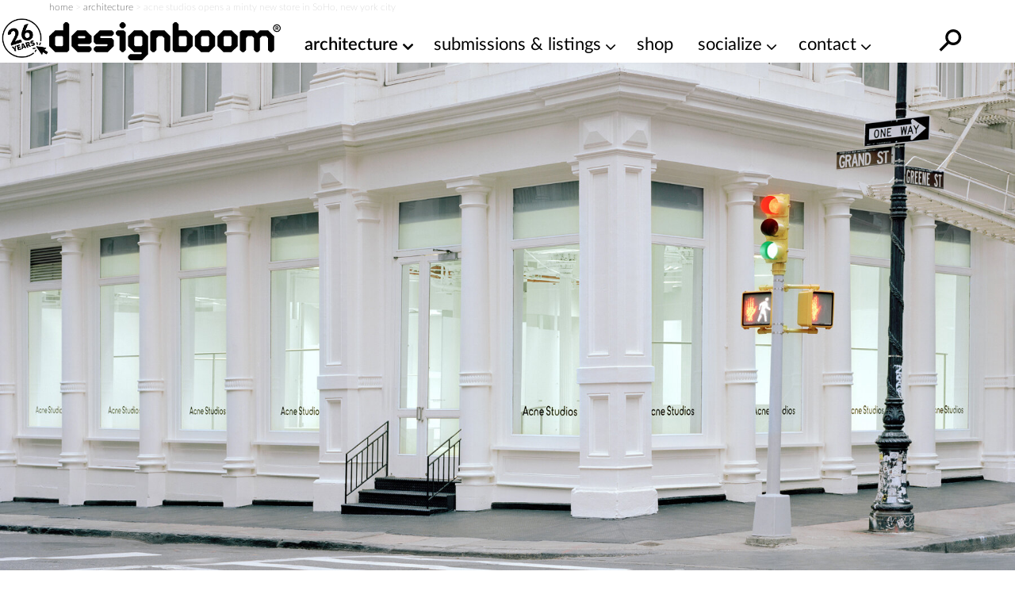

--- FILE ---
content_type: text/html; charset=UTF-8
request_url: https://www.designboom.com/architecture/acne-studios-soho-store-arquitectura-g-mint-new-york-city-12-14-2021/
body_size: 30526
content:
<!doctype html><html lang=en><head><meta charset="utf-8"><meta http-equiv="X-UA-Compatible" content="IE=edge,chrome=1"><title>acne studios opens a minty new store in SoHo, new york city</title><meta name="viewport" content="width=device-width, initial-scale=1"><link rel=preload as=image href=https://static.designboom.com/wp-content/uploads/2021/12/acne-store-greene-street-arquitectura-G-designboom-600.jpg media="(max-width: 500px)"><link rel=preload as=image href=https://static.designboom.com/wp-content/uploads/2021/12/acne-store-greene-street-arquitectura-G-designboom-1801.jpg media="(min-width: 501px)"><link rel=preload href=https://www.designboom.com/wp-content/themes/designboom/res/fonts/LatoLatin-Bold.woff2 as=font type=font/woff2 crossorigin><link rel=preload href=https://www.designboom.com/wp-content/themes/designboom/res/fonts/LatoLatin-Thin.woff2 as=font type=font/woff2 media="(min-width: 501px)" crossorigin><link rel=preload href=https://www.designboom.com/wp-content/themes/designboom/res/fonts/LatoLatin-Regular.woff2 as=font type=font/woff2 media="(min-width: 501px)" crossorigin><link rel=preload href=https://www.designboom.com/wp-content/themes/designboom/res/fonts/LatoLatin-Semibold.woff2 as=font type=font/woff2 media="(min-width: 501px)" crossorigin><link rel=preload href=https://www.designboom.com/wp-content/themes/designboom/res/fonts/fontello-eed58dc9/font/fontello.woff2 as=font type=font/woff2 media="(min-width: 1200px)" crossorigin><link rel=dns-prefetch href=https://www.google.com crossorigin><link rel=dns-prefetch href=https://www.googletagmanager.com crossorigin><meta name='impact-site-verification' content='48de55f6-bb04-4a5c-8023-c3221f23a840'><script type=application/ld+json>{"@context":"https://schema.org","@type":"WebSite","url":"https://www.designboom.com/","potentialAction":{"@type":"SearchAction","target":"https://www.designboom.com/search-result/?q={search_term_string}","query-input":"required name=search_term_string"}}</script> <style>/*<![CDATA[*/@font-face{font-family:"Lato";src:url("https://www.designboom.com/wp-content/themes/designboom/res/fonts/LatoLatin-Bold.woff2") format("woff2"),url("https://www.designboom.com/wp-content/themes/designboom/res/fonts/LatoLatin-Bold.woff") format("woff");font-style:normal;font-weight:700;font-display:swap}@font-face{font-family:"Lato";src:url("https://www.designboom.com/wp-content/themes/designboom/res/fonts/LatoLatin-Thin.woff2") format("woff2"),url("https://www.designboom.com/wp-content/themes/designboom/res/fonts/LatoLatin-Thin.woff") format("woff");font-style:normal;font-weight:300;font-display:swap}@font-face{font-family:"Lato";src:url("https://www.designboom.com/wp-content/themes/designboom/res/fonts/LatoLatin-Regular.woff2") format("woff2"),url("https://www.designboom.com/wp-content/themes/designboom/res/fonts/LatoLatin-Regular.woff") format("woff");font-style:normal;font-weight:400;font-display:swap}@font-face{font-family:"Lato";src:url("https://www.designboom.com/wp-content/themes/designboom/res/fonts/LatoLatin-Semibold.woff2") format("woff2"),url("https://www.designboom.com/wp-content/themes/designboom/res/fonts/LatoLatin-Semibold.woff") format("woff");font-style:normal;font-weight:600;font-display:swap}@font-face{font-family:"fontello";src:url("/wp-content/themes/designboom/res/fonts/fontello-eed58dc9/font/fontello.woff2") format("woff2"),url("/wp-content/themes/designboom/res/fonts/fontello-eed58dc9/font/fontello.woff") format("woff");font-style:normal;font-weight:400;font-display:swap}[class^=icon-]:before,[class*=" icon-"]:before{font-family:"fontello";font-style:normal;font-weight:400;speak:none;display:flex;justify-content:center;align-items:center;text-decoration:inherit;text-align:center;font-feature-settings:normal;font-variant:normal;text-transform:none;line-height:1em;-webkit-font-smoothing:antialiased;-moz-osx-font-smoothing:grayscale}.icon-angle-down:before{content:"1"}.icon-angle-right:before{content:"2"}.icon-phone:before{content:""}.icon-location:before{content:""}.icon-rss:before{content:""}.icon-share:before{content:""}.icon-globe:before{content:""}.icon-mail:before{content:""}.icon-tiktok:before{content:""}.icon-x-twitter:before{content:""}.icon-doc:before{content:""}.icon-gplus:before{content:""}.icon-facebook:before{content:""}.icon-linkedin:before{content:""}.icon-youtube:before{content:""}.icon-instagram:before{content:""}.icon-reddit:before{content:""}.icon-wechat:before{content:""}.icon-connections:before{content:""}.icon-pinterest:before{content:""}.icon-architonic:before,.icon-archdaily:before{content:"";display:flex;justify-content:center;align-items:center;width:50px;height:60px;background-repeat:no-repeat;background-size:contain}.icon-architonic:before{background-image:url("/wp-content/themes/designboom/res/images/architonic-logo.png")}.icon-archdaily:before{background-image:url("/wp-content/themes/designboom/res/images/archdaily-icon.svg")}:root{--years-logo:url("/wp-content/themes/designboom/res/images/26yearslogo.png");--text-color:#000}@keyframes slide-up{0%{transform:translateY(100%)}100%{transform:translateY(0)}}@keyframes slide-down{0%{transform:translateY(-100%)}100%{transform:translateY(0)}}*,*::before,*::after{box-sizing:border-box}input,button,textarea,select,form,div,span p,ul,ol,li,figure,picture,figcaption,blockquote,dl,dd{margin:0;padding:0;font:inherit}article,aside,details,figcaption,figure,footer,header,hgroup,menu,nav,section{display:block}small{font-size:80%}ul,ol{list-style:none}img{border:0;max-width:100%;display:block;vertical-align:baseline;height:auto}canvas{width:100%;height:auto}html,body{width:100%;scroll-behavior:smooth}body{min-height:100vh;line-height:1.5;margin:0;padding:0;font-family:"Lato",sans-serif;font-weight:400;font-size:16px;color:#000;background-color:rgba(0,0,0,0);scroll-behavior:smooth}h1{font-size:1.75em;font-weight:700;margin:0;padding:0;line-height:1.1}h2{font-size:1.5em;font-weight:700;margin:0;padding:0;line-height:1.1}h3{font-size:1.375em;font-weight:700;margin:0;padding:0;line-height:1.1}h4{font-size:1.25em;font-weight:700;margin:0;padding:0;line-height:1.1}a{color:#000;text-decoration:none}a:active,a:hover{outline:0}.preload
*{transition:none !important}.preload * .scl-bar,.preload * .conn-list-wrapper{display:none !important}.preload a.menu-item-link:before{display:none !important}@media(max-width: 949px){#db-view{word-wrap:break-word;word-wrap:break-word;word-break:break-word;-webkit-hyphens:none;hyphens:none}}body.target-name-aside-menu,.target-name-aside-menu #db-view,#db-view.no-scroll,body.no-scroll{overflow-y:hidden}#db-hero.hero-image .hero-sizer,#db-hero.hero-image .picture-link,.unhero .hero-sizer,.unhero .picture-link{display:block;min-height:calc(100vw*var(--hero-sizer-mobile-height)/var(--hero-sizer-mobile-width))}#db-hero.hero-image .hero-main-block-sizer,.unhero .hero-main-block-sizer{min-height:calc(100vw*var(--hs-mobile-ratio));max-width:var(--hs-mobile-width);max-height:var(--hs-mobile-height)}#db-hero.hero-image img.img-error,.unhero img.img-error{display:none}.sidebar{display:none}#db-view.fullH{display:flex;flex-direction:column;min-height:100vh;min-height:100dvh}#db-view.fullH #db-main{--min-height:none;flex-grow:1}.half-underline{position:relative;white-space:nowrap;display:inline-block}.half-underline:after{content:"";position:absolute;bottom:5px;left:0;width:100%;height:25%;z-index:-1;transition:all .1s ease-in}.half-underline-yellow:after{background-color:#fffe01}.half-underline-green:after{background-color:#01ff01}#db-footer{display:none}.header-td{position:absolute;top:-9999px;left:-9999px}#breadcrumbs{font-size:12px;font-weight:300;color:#c3c3c3;padding:0
15px}.aside-menu{left:0;bottom:0;width:100%;transform:translateX(-100%);background-color:#fff;display:block}.preload .aside-menu{display:none}.aside{position:fixed;top:0;transition-duration:.5s;transition-property:transform;z-index:300;overflow-y:scroll;border-bottom:1px inset #eee;-webkit-user-select:none;-moz-user-select:none;user-select:none;-ms-overflow-style:none}.aside::-webkit-scrollbar{display:none}.aside.open{transition-duration:.5s;transition-property:transform;transform:translateX(0)}#db-overlay{display:none;position:fixed;top:0;bottom:0;left:0;right:0;background:rgba(0,0,0,.3);z-index:200}#billboard{display:block;position:fixed;top:0;transform:translateY(-110%);z-index:10;left:0;right:0;text-align:center;background:#fff}#billboard
.bottom{position:absolute;font-size:14px;display:none;width:40px;height:40px;justify-content:center;align-items:center;background-color:#e9e9e9;border-radius:50px;right:7px;bottom:3px;cursor:pointer;z-index:999}#billboard
.top{position:absolute;font-size:14px;display:none;width:50px;height:50px;justify-content:flex-end;right:0;top:0;cursor:pointer;z-index:999}#billboard .top
span{display:flex;justify-content:center;align-items:center;width:40px;height:40px;background-color:#e9e9e9;border-radius:50px;margin-right:7px;margin-top:3px}#billboard.ready{top:48px;transform:translateY(0);animation:slide-down .5s}#billboard.ready .top,#billboard.ready
.bottom{display:flex}#billboard.ready
.counter{display:none}#billboard>img{display:none}#billboard a
img{max-width:100%;height:auto;margin:0
auto}#billboard .billboard-iframe{position:relative;display:block;padding-bottom:60%}#billboard .billboard-iframe
iframe{position:absolute;left:0;top:0;width:100%;height:100%}#search-bar{position:absolute;left:0;right:0;background-color:#fff;transform:translateY(0);transition:transform .5s ease-in-out;z-index:-1;bottom:0;height:44px}#search-bar.open{transform:translateY(100%)}#r-bar{position:fixed;top:0;left:0;width:0%;height:5px;background-color:#fffe01;transition:width .4s ease-out,opacity .3s ease-out;z-index:9999;mix-blend-mode:normal;mix-blend-mode:var(--r-bar-blend, normal)}@media(min-width: 501px){#billboard.ready
.counter{display:flex}#billboard .top
.span{width:30px;height:30px}#billboard .billboard-iframe{padding-bottom:35.71%}#db-hero.hero-image .hero-sizer,#db-hero.hero-image .picture-link,.unhero .hero-sizer,.unhero .picture-link{min-height:calc(100vw*var(--hero-sizer-desktop-height)/var(--hero-sizer-desktop-width))}#db-hero.hero-image .hero-main-block-sizer,.unhero .hero-main-block-sizer{width:100%;max-width:var(--hs-desktop-width);max-height:var(--hs-desktop-height);padding-bottom:calc(var(--hs-desktop-ratio)*100%);min-height:auto;position:relative}#db-hero.hero-image .hero-main-block-sizer picture,#db-hero.hero-image .hero-main-block-sizer img,.unhero .hero-main-block-sizer picture,.unhero .hero-main-block-sizer
img{position:absolute;top:0;left:0;right:0;bottom:0}}@media(min-width: 768px){#db-overlay.open{display:block}.layout-box{max-width:738px;margin:0
auto}.aside-menu{max-width:70%}#breadcrumbs{padding:0}}@media(min-width: 800px){.layout-box{max-width:768px;width:calc(100vw - 60px)}}@media(min-width: 950px){#billboard{background-color:rgba(0,0,0,0)}#billboard-sizer{width:calc(100vw - 350px);max-width:652px;position:relative}#search-bar{bottom:0;top:0;z-index:1;height:auto;transform:translateY(-200%);display:flex;align-items:center;right:35px;overflow:hidden}#search-bar.open{transform:translateY(0)}.target-name-aside-menu #db-view{overflow-y:hidden}.layout-box{width:calc(100vw - 60px);max-width:972px}.aside-menu{display:none}.header-td{position:inherit;top:inherit;left:inherit;font-size:14px;font-weight:300;color:#c3c3c3}.main-block{max-width:var(--hs-desktop-width)}}@media(min-width: 1200px){.layout-box{width:1156px;max-width:1156px}.main-block{max-width:var(--hs-desktop-width)}#billboard-sizer{max-width:836px}}#db-navbar{width:100%;top:0;-webkit-user-select:none;-moz-user-select:none;user-select:none;z-index:110;background-color:#fff;border-bottom:1px inset rgba(0,0,0,0);position:relative}.db-navbar-inner{display:flex;justify-content:space-between;align-items:center;padding-left:15px;padding-right:15px;padding-top:10px;padding-bottom:2px;background-color:#fff;position:relative}#bar-menu{display:none;overflow:hidden}.bar-logo{display:flex;align-items:center;background-color:#fff}.bar-logo-link{display:block;position:relative;padding-left:60px}.bar-logo-link:before{content:" ";position:absolute;left:5px;top:-8px;background-size:contain;background-repeat:no-repeat;background-image:url("/wp-content/themes/designboom/res/images/26yearslogo.png");background-image:var(--years-logo);width:52px;height:45px;z-index:1}.bar-logo-link:after{content:" ";position:absolute;left:6px;top:-7px;width:43px;height:42px;background:#fffe01;border-radius:50px;display:none}.bar-logo-link:hover:after{display:block}.logo-svg{height:34px;width:auto}.logo-svg
svg{height:100%;width:auto}#menu-bar-toggler{display:none;margin:4px
20px 0 20px}#db-navbar.menu-fixed,#db-navbar.fixed{position:fixed}#db-navbar.fixed{animation:slide-down .7s;border-bottom:1px inset #eee}#db-navbar.fixed .db-navbar-inner{padding-top:5px;padding-bottom:2px}#db-navbar.fixed .bar-logo-link:before{left:5px;top:-5px;width:48px;height:45px}#db-navbar.fixed .bar-logo-link:after{left:7px;top:-3px;width:38px;height:37px}#db-navbar.fixed .logo-svg,#db-navbar.fixed .logo-svg
svg{max-height:36px}@media(max-width: 369px){.db-navbar-inner{padding-top:5px;padding-bottom:0px}.bar-logo-link{padding:0}.bar-logo-link:before,.bar-logo-link:after,.bar-logo-link:hover:after{display:none}.logo-svg{height:30px;margin:5px
0}}@media(min-width: 500px){.logo-svg{height:48px}.bar-logo-link:before{left:-5px;top:-5px;width:59px;height:50px}.bar-logo-link:after{left:-5px;top:-4px;width:49px;height:48px}}@media(min-width: 768px){.db-navbar-inner{padding-left:0px;padding-right:0px}}@media(min-width: 950px){#bar-menu{order:10;overflow:inherit}#bar-menu.open{display:block;padding:10px;position:absolute;top:100%;background-color:#fff}#menu-bar-toggler{display:block}.bar-left{display:none}.db-navbar-inner{align-items:start;flex-wrap:wrap}.bar-logo{z-index:1}.bar-logo-link{padding-left:60px}.bar-logo-link:before{left:0px}.bar-logo-link:after{left:1px}.bar-right{margin-left:auto}#main-menu{margin:0;padding:0;display:flex}li.menu-item{margin:0;padding:0;position:relative}a.menu-item-link{display:block;font-size:22px;font-weight:400;white-space:nowrap;color:#000;text-decoration:none;margin:0
0 0 30px}a.menu-item-link.first{margin-left:0}a.menu-item-link:before{content:attr(title);display:block;font-weight:600;height:1px;color:rgba(0,0,0,0);overflow:hidden;visibility:hidden;margin-bottom:-1px}a.menu-item-link:hover,a.menu-item-link:focus,a.menu-item-link:active,a.menu-item-link:hover:after{font-weight:600}.mm-dropdown{padding-right:20px}.mm-dropdown-menu{display:none;position:absolute;opacity:.85;width:350px;width:var(--dd-width, 350px);left:initial;left:var(--dd-left, unset);right:initial;right:var(--dd-right, unset);background:#fff;padding:10px
0 5px 0}.dd-first{--dd-left:-10px}li.submenu-item{display:block;margin:0;font-size:20px;font-weight:400;flex:1 0 50%}li.submenu-item.ffull{flex:1 0 100%}a.submenu-item-link{display:block;padding:3px
10px;white-space:nowrap;color:#000;opacity:.95;text-decoration:none;line-height:1.42857143}a.submenu-item-link:hover,a.submenu-item-link.current-menu-item{font-weight:600;padding-left:15px;color:#000}a.menu-item-link-cd{padding-right:15px}a.menu-item-link-cd::after{content:"1";font-family:"fontello";margin:3px
0 0 5px;position:absolute}.mm-dropdown:hover>.mm-dropdown-menu,.mm-dropdown.open>.mm-dropdown-menu{display:flex;flex-wrap:wrap}li.current-menu-item>a{font-weight:600}.submenu-item-link.mm-compact-item{letter-spacing:-1px;font-size:16px;padding-top:7px}#db-navbar.fixed{--fs:16px}#db-navbar.fixed .db-navbar-inner{justify-content:start;flex-wrap:nowrap}#db-navbar.fixed .bar-logo-link{padding-left:48px}#db-navbar.fixed .bar-logo-link:before{left:0px;top:-3px}#db-navbar.fixed .bar-logo-link:after{left:1px;top:-2px}#db-navbar.fixed li.menu-item{left:calc(var(--shiftleft));transition:left .3s ease-in}#db-navbar.fixed a.menu-item-link{margin:0
0 0 15px;font-size:var(--fs)}#db-navbar.fixed a.menu-item-link.first{margin-left:0}#db-navbar.fixed #menu-bar-toggler{margin:0px
20px 0 10px}#db-navbar.fixed #bar-menu{display:block;position:relative;padding:8px
0 0 0;order:0}#db-navbar.fixed #bar-menu.open li.menu-item{transition:left .5s cubic-bezier(0.18, 0.89, 0.32, 1.28);left:0;font-size:var(--fs)}#db-navbar.menu-fixed,#db-navbar.fixed{overflow:inherit}}@media(min-width: 1021px){#db-navbar.fixed a.menu-item-link{font-size:18px}}@media(min-width: 1120px)and (max-width: 1199px){#bar-menu{order:0;display:block}}@media(min-width: 1120px){#bar-menu.open li.menu-item{transition:left .5s cubic-bezier(0.18, 0.89, 0.32, 1.28);left:0}#menu-bar-toggler{margin:4px
5px 0 5px}li.menu-item{left:calc(var(--shiftleft) - 30px);transition:left .3s ease-in}a.menu-item-link{margin:0
0 0 20px;font-size:18px}a.menu-item-link.first{margin-left:0}.db-navbar-inner{flex-wrap:nowrap}}@media(min-width: 1200px){#menu-bar-toggler{display:none}.bar-logo-link{padding-left:0}.bar-logo-link:before{display:none}.bar-logo-link:after{display:none}.bar-logo-link:hover:after{display:none}.dd-first{--dd-left:25px}li.menu-item{left:auto;transition:none}a.menu-item-link{margin:0
0 0 30px;font-size:22px}a.menu-item-link.first{margin-left:30px}#db-navbar.fixed #menu-bar-toggler{display:block}#db-navbar.fixed a.menu-item-link{margin:0
0 0 30px}#db-navbar.fixed a.menu-item-link.first{margin-left:30px}#bar-menu{order:0;display:block;padding:12px
0 0 0}}@media(min-width: 1280px){.bar-logo-link{padding-left:0}.bar-logo-link:before{display:block;left:-60px}.bar-logo-link:after{left:-59px}.bar-logo-link:hover:after{display:block}#db-navbar.fixed .bar-logo-link{padding-left:0px}#db-navbar.fixed .bar-logo-link:before{left:-50px}#db-navbar.fixed .bar-logo-link:after{left:-48px}}.text-color{color:#000 !important}.text-center{text-align:center}.text-right{text-align:right}.text-error{color:#e72323 !important}.text-thin{font-weight:300}.text-regular{font-weight:400}.text-semibold{font-weight:600}.text-bold{font-weight:700}.text-balanced{text-wrap:balance}.d-block{display:block}.d-none{display:none}.d-bold{font-weight:700}.mt-0{margin-top:0}.mb-0{margin-bottom:0}.mt-5{margin-top:5px}.mb-5{margin-bottom:5px}.mt-10{margin-top:10px}.mb-10{margin-bottom:10px}.mt-15{margin-top:15px}.mb-15{margin-bottom:15px}.mt-20{margin-top:20px}.mb-20{margin-bottom:20px}.mt-30{margin-top:30px}.mb-30{margin-bottom:30px}.mt-35{margin-top:35px}.mb-35{margin-bottom:35px}.mt-40{margin-top:40px}.mb-40{margin-bottom:40px}.my-50{margin-bottom:50px;margin-top:50px}.size-16{font-size:16px}.size-18{font-size:18px}.size-20{font-size:20px}.size-22{font-size:22px}.size-24{font-size:24px}.size-28{font-size:28px}.size-30{font-size:30px}.mt-auto{margin-top:auto}.d-flex{display:flex}.d-flex-column{flex-direction:column}.justify-content-between{justify-content:space-between}.align-center{align-items:center}@media(min-width: 500px){.only-small{display:none !important}}@media(max-width: 499px){.exclude-small{display:none !important}}@media(min-width: 600px){.only-600{display:none !important}}@media(max-width: 599px){.exclude-600{display:none !important}}@media(min-width: 950px){.until-large{display:none !important}}@media(max-width: 949px){.from-large{display:none !important}}@media(min-width: 768px){.until-medium{display:none !important}}@media(max-width: 767px){.from-medium{display:none !important}}.db-ico{width:30px;height:30px;cursor:pointer;overflow:hidden;display:inline-block}.db-ico
.close{display:none;transition:all .1s ease-out;position:relative}.db-ico .close:before,.db-ico .close:after{width:30px;height:1px;background-color:#000;border-radius:0px;position:absolute;transition-duration:0s;transition-delay:.1s;transition-timing-function:linear;content:"";display:block;top:15px}.db-ico .closer:before{top:-10px;transition-property:top,opacity}.db-ico .closer:after{bottom:-10px;transition-property:bottom,transform}.db-icon
svg{width:100%;height:100%;transition:all .1s ease-in}.db-ico.open
svg{display:none}.db-ico.open
.close{display:inline-block;width:30px;height:30px}.db-ico.open .close:before{transform:rotate(45deg)}.db-ico.open .close:after{transform:rotate(-45deg)}#search-bar-ico{position:absolute}#search-bar-toggler{width:40px;height:40px;display:flex;justify-content:center;align-items:center}#search-bar-toggler
svg{margin-top:7px}#search-bar-toggler:hover
svg{transform:rotateY(180deg) scale(1.3)}.svg-search{width:40px;height:40px;transform:rotateY(180deg)}.button-slick{display:flex;overflow:hidden}.button-slick
.item{flex:1 0 100%;width:100%}.button-slick .bck-half:after{bottom:1px}.button-slick.flickity-enabled{display:block;overflow:inherit}.hero-wrapper .db-page-title{padding-left:15px;padding-right:15px;padding-top:10px}.hero-wrapper .db-page-subtitle{font-size:22px;margin-bottom:25px}#db-hero
img{width:100%}a.link-color{text-decoration:none;color:#a4a1a1}a.link-color:hover{background-color:#fffe01;color:#000;text-decoration:underline;transition:background-color .3s linear}.dmk-button,.dbtn{--bg:#FFFE01;--color:#000;background-color:var(--bg);color:var(--color);padding:10px
20px;border:none;cursor:pointer;transition:all .3s ease;-webkit-appearance:none;-moz-appearance:none;appearance:none;display:inline-block}.dmk-button:hover,.dbtn:hover{box-shadow:0 0 10px rgba(255,254,1,.3);transform:scale(1.1)}.dmk-button:active,.dbtn:active{transform:scale(0.9)}.dmk-button:disabled,.dbtn:disabled{--bg:#A4A1A1}.dmk-button:disabled:hover,.dmk-button:disabled:active,.dbtn:disabled:hover,.dbtn:disabled:active{box-shadow:0 0 0;transform:scale(1)}#sticky-video{height:0;padding-bottom:56.25%;position:relative;background-color:rgba(0,0,0,.6);overflow:hidden}#sticky-video
iframe{position:absolute;top:0;left:0;width:100%;height:100%}#sticky-video
.close{display:none}#sticky-video
.loading{position:absolute;top:0;left:0;width:100%;height:100%;display:flex;justify-content:center;align-items:center}#sticky-video
.thumb{position:absolute;top:50%;left:50%;transform:translateX(-50%) translateY(-50%)}#sticky-video.sticky{position:fixed;bottom:5px;right:15px;padding-bottom:0;width:240px;height:135px;transform:translateY(100%);animation:fade-in-up .75s ease forwards;z-index:1000}#sticky-video.sticky
.close{display:flex;position:absolute;top:-10px;right:-10px;font-size:16px;background:#e9e9e9;border-radius:50px;width:25px;height:25px;justify-content:center;align-items:center;padding-bottom:2px}#sticky-video.loaded
.loading{display:none}@media(min-width: 400px){#sticky-video.sticky{width:272px;height:153px}}@media(min-width: 600px){#sticky-video.sticky{width:50vw;height:28.125vw;max-width:512px;max-height:288px}}.post-title{padding:0
15px;margin:10px
0 0 0}.post-title-inner{margin:10px
0 0 0}.page-content{margin:0
15px;flex:1}.post .page-content>*{max-width:818px}.post-bar{margin:20px
0 20px 0;display:flex;flex-wrap:wrap}.info-cat{margin-right:30px}.info-share{display:none}.info-conn{flex:1 0 100%;margin-top:10px}.info{font-size:18px;white-space:nowrap;display:inline-block}@media(min-width: 500px){.info-conn{flex:0;margin-top:0}}@media(min-width: 768px){.post-title{padding:0}.page-content{margin:0}}@media(min-width: 950px){.post-title,.post-title-inner{margin-bottom:20px}.post-bar{margin-top:0}}.share-bar{margin:15px
0 30px 0;width:180px;display:flex;justify-content:space-between}.share-bar .scl-btn{width:42px;height:42px;display:flex;justify-content:center;align-items:center;border:2px
solid;border-radius:50%;background-color:#fff;color:#fff;font-size:22px;text-decoration:none;transform:translateY(0)}.share-bar .scl-btn:hover{text-decoration:none;background-color:#fff}.scl-btn.facebook{border-color:#3b5998;background:#3b5998}.scl-btn.facebook:hover{color:#3b5998}.scl-btn.twitter{border-color:#000;background:#000}.scl-btn.twitter
.icon{font-size:20px}.scl-btn.twitter .icon:before{margin-top:-2px;margin-left:-1px}.scl-btn.twitter:hover{color:#000}.scl-btn.pinterest{border-color:#cb2027;background:#cb2027}.scl-btn.pinterest:hover{color:#cb2027}.scl-btn.linkedin{border-color:#0072b1;background:#0072b1}.scl-btn.linkedin:hover{color:#0072b1}#gam-bb{--ratio:500/300;display:block;position:fixed;top:0;transform:translateY(-110%);z-index:10;left:0;right:0;text-align:center;background:#fff}#gam-bb
.top{position:absolute;font-size:14px;display:none;width:50px;height:50px;justify-content:flex-end;right:0;bottom:0;cursor:pointer;z-index:999}#gam-bb .top
span{display:flex;justify-content:center;align-items:center;width:40px;height:40px;background-color:rgba(233,233,233,.5);border-radius:50px;margin-right:7px;margin-top:3px}#gam-bb
.bottom{position:absolute;font-size:14px;display:none;width:40px;height:40px;justify-content:center;align-items:center;background-color:rgba(233,233,233,.5);border-radius:50px;right:7px;bottom:3px;cursor:pointer;z-index:999}#gam-bb.ready{top:48px;transform:translateY(0);animation:slide-down .5s}#gam-bb.ready .top,#gam-bb.ready
.bottom{display:flex}#gam-bb.ready
.counter{display:none}#bb-sizer{aspect-ratio:500/300;aspect-ratio:var(--ratio, 500/300);overflow:hidden}#bb-sizer div,#bb-sizer
iframe{aspect-ratio:500/300;aspect-ratio:var(--ratio, 500/300);overflow:hidden;width:100%;height:auto}@media(min-width: 501px){#gam-bb{--ratio:840/300}#gam-bb.ready
.counter{display:flex}#gam-bb
.top{bottom:auto;bottom:initial;top:5px;left:5px;width:25px;height:25px;border-radius:50px}#gam-bb .top
span{width:20px;height:20px}}@media(min-width: 950px){#gam-bb{background-color:rgba(0,0,0,0)}#bb-sizer{width:calc(100vw - 380px);max-width:652px;position:relative;background-color:#fff}}@media(min-width: 1200px){#bb-sizer{max-width:836px}}/*]]>*/</style> <script data-cmp-ab=1 src=https://cdn.consentmanager.net/delivery/js/semiautomatic.min.js data-cmp-cdid=bb3961e46271b data-cmp-host=c.delivery.consentmanager.net data-cmp-cdn=cdn.consentmanager.net data-cmp-codesrc=0></script> <script>window.dataLayer=window.dataLayer||[];window.dataLayer.push({platform:"db",appId:"designboom"});const userId=0;if(userId)window.dataLayer.push({userId:userId});(function(w,d,s,l,i){w[l]=w[l]||[];w[l].push({'gtm.start':new Date().getTime(),event:'gtm.js'});var f=d.getElementsByTagName(s)[0],j=d.createElement(s),dl=l!='dataLayer'?'&l='+l:'';j.async=true;j.src='https://www.googletagmanager.com/gtm.js?id='+i+dl;f.parentNode.insertBefore(j,f);})(window,document,'script','dataLayer','GTM-5KPHJRQB');</script> <meta name='robots' content='index, follow, max-image-preview:large, max-snippet:-1, max-video-preview:-1'><style>img:is([sizes="auto" i], [sizes^="auto," i]){contain-intrinsic-size:3000px 1500px}</style><meta name="description" content="designed with barcelona&#039;s arquitectura-G, the acne studios SoHo store combines soft elements with its industrial heritage."><link rel=canonical href=https://www.designboom.com/architecture/acne-studios-soho-store-arquitectura-g-mint-new-york-city-12-14-2021/ ><meta property="og:locale" content="en_US"><meta property="og:type" content="article"><meta property="og:title" content="acne studios opens a minty new store in SoHo, new york city"><meta property="og:description" content=" "><meta property="og:url" content="https://www.designboom.com/architecture/acne-studios-soho-store-arquitectura-g-mint-new-york-city-12-14-2021/"><meta property="og:site_name" content="designboom | architecture &amp; design magazine"><meta property="article:publisher" content="https://www.facebook.com/designboomnews/"><meta property="article:published_time" content="2021-12-14T16:35:18+00:00"><meta property="article:modified_time" content="2021-12-14T16:39:09+00:00"><meta property="og:image" content="https://www.designboom.com/twitterimages/uploads/2021/12/acne-store-greene-street-arquitectura-G-designboom-FB.jpg"><meta property="og:image:width" content="1000"><meta property="og:image:height" content="526"><meta property="og:image:type" content="image/jpeg"><meta name="author" content="kat barandy I designboom"><meta name="twitter:card" content="summary_large_image"><meta name="twitter:creator" content="@designboom"><meta name="twitter:site" content="@designboom"> <script type=application/ld+json class=yoast-schema-graph>{"@context":"https://schema.org","@graph":[{"@type":"Article","@id":"https://www.designboom.com/architecture/acne-studios-soho-store-arquitectura-g-mint-new-york-city-12-14-2021/#article","isPartOf":{"@id":"https://www.designboom.com/architecture/acne-studios-soho-store-arquitectura-g-mint-new-york-city-12-14-2021/"},"author":{"name":"kat barandy I designboom","@id":"https://www.designboom.com/#/schema/person/cdcdf3c5b9fa8e4dbb0c6e164b6e19ad"},"headline":"acne studios opens a minty new store in SoHo, new york city","datePublished":"2021-12-14T16:35:18+00:00","dateModified":"2021-12-14T16:39:09+00:00","mainEntityOfPage":{"@id":"https://www.designboom.com/architecture/acne-studios-soho-store-arquitectura-g-mint-new-york-city-12-14-2021/"},"wordCount":386,"commentCount":0,"publisher":{"@id":"https://www.designboom.com/#organization"},"image":{"@id":"https://www.designboom.com/architecture/acne-studios-soho-store-arquitectura-g-mint-new-york-city-12-14-2021/#primaryimage"},"thumbnailUrl":"https://www.designboom.com/wp-content/uploads/2021/12/acne-store-greene-street-arquitectura-G-designboom-01.jpg","keywords":["acne studios","architecture in new york","architecture in the US","arquitectura-G","retail interiors"],"articleSection":["architecture","interiors"],"inLanguage":"en-US","potentialAction":[{"@type":"CommentAction","name":"Comment","target":["https://www.designboom.com/architecture/acne-studios-soho-store-arquitectura-g-mint-new-york-city-12-14-2021/#respond"]}]},{"@type":"WebPage","@id":"https://www.designboom.com/architecture/acne-studios-soho-store-arquitectura-g-mint-new-york-city-12-14-2021/","url":"https://www.designboom.com/architecture/acne-studios-soho-store-arquitectura-g-mint-new-york-city-12-14-2021/","name":"acne studios opens a minty new store in SoHo, new york city","isPartOf":{"@id":"https://www.designboom.com/#website"},"primaryImageOfPage":{"@id":"https://www.designboom.com/architecture/acne-studios-soho-store-arquitectura-g-mint-new-york-city-12-14-2021/#primaryimage"},"image":{"@id":"https://www.designboom.com/architecture/acne-studios-soho-store-arquitectura-g-mint-new-york-city-12-14-2021/#primaryimage"},"thumbnailUrl":"https://www.designboom.com/wp-content/uploads/2021/12/acne-store-greene-street-arquitectura-G-designboom-01.jpg","datePublished":"2021-12-14T16:35:18+00:00","dateModified":"2021-12-14T16:39:09+00:00","description":"designed with barcelona's arquitectura-G, the acne studios SoHo store combines soft elements with its industrial heritage.","breadcrumb":{"@id":"https://www.designboom.com/architecture/acne-studios-soho-store-arquitectura-g-mint-new-york-city-12-14-2021/#breadcrumb"},"inLanguage":"en-US","potentialAction":[{"@type":"ReadAction","target":["https://www.designboom.com/architecture/acne-studios-soho-store-arquitectura-g-mint-new-york-city-12-14-2021/"]}]},{"@type":"ImageObject","inLanguage":"en-US","@id":"https://www.designboom.com/architecture/acne-studios-soho-store-arquitectura-g-mint-new-york-city-12-14-2021/#primaryimage","url":"https://www.designboom.com/wp-content/uploads/2021/12/acne-store-greene-street-arquitectura-G-designboom-01.jpg","contentUrl":"https://www.designboom.com/wp-content/uploads/2021/12/acne-store-greene-street-arquitectura-G-designboom-01.jpg","width":818,"height":655},{"@type":"BreadcrumbList","@id":"https://www.designboom.com/architecture/acne-studios-soho-store-arquitectura-g-mint-new-york-city-12-14-2021/#breadcrumb","itemListElement":[{"@type":"ListItem","position":1,"name":"home","item":"https://www.designboom.com/"},{"@type":"ListItem","position":2,"name":"architecture","item":"https://www.designboom.com/architecture/"},{"@type":"ListItem","position":3,"name":"acne studios opens a minty new store in SoHo, new york city"}]},{"@type":"WebSite","@id":"https://www.designboom.com/#website","url":"https://www.designboom.com/","name":"designboom | architecture &amp; design magazine","description":"designboom magazine | your first source for architecture, design &amp; art news","publisher":{"@id":"https://www.designboom.com/#organization"},"potentialAction":[{"@type":"SearchAction","target":{"@type":"EntryPoint","urlTemplate":"https://www.designboom.com/search-result/?q={search_term_string}"},"query-input":{"@type":"PropertyValueSpecification","valueRequired":true,"valueName":"search_term_string"}}],"inLanguage":"en-US"},{"@type":"Organization","@id":"https://www.designboom.com/#organization","name":"Designboom","url":"https://www.designboom.com/","logo":{"@type":"ImageObject","inLanguage":"en-US","@id":"https://www.designboom.com/#/schema/logo/image/","url":"https://www.designboom.com/wp-content/uploads/2015/10/DesignboomLogo.gif","contentUrl":"https://www.designboom.com/wp-content/uploads/2015/10/DesignboomLogo.gif","width":336,"height":54,"caption":"Designboom"},"image":{"@id":"https://www.designboom.com/#/schema/logo/image/"},"sameAs":["https://www.facebook.com/designboomnews/","https://x.com/designboom","https://www.instagram.com/designboom/","https://www.pinterest.com/designboom/","https://www.youtube.com/channel/UCv6JHGYnS74viHnZ-6zR2Jg"]},{"@type":"Person","@id":"https://www.designboom.com/#/schema/person/cdcdf3c5b9fa8e4dbb0c6e164b6e19ad","name":"kat barandy I designboom","url":"https://www.designboom.com/author/kat-barandy/"}]}</script> <link rel=dns-prefetch href=//static.designboom.com><style id=classic-theme-styles-inline-css>/*! This file is auto-generated */
.wp-block-button__link{color:#fff;background-color:#32373c;border-radius:9999px;box-shadow:none;text-decoration:none;padding:calc(.667em + 2px) calc(1.333em + 2px);font-size:1.125em}.wp-block-file__button{background:#32373c;color:#fff;text-decoration:none}</style><style id=global-styles-inline-css>/*<![CDATA[*/:root{--wp--preset--aspect-ratio--square:1;--wp--preset--aspect-ratio--4-3:4/3;--wp--preset--aspect-ratio--3-4:3/4;--wp--preset--aspect-ratio--3-2:3/2;--wp--preset--aspect-ratio--2-3:2/3;--wp--preset--aspect-ratio--16-9:16/9;--wp--preset--aspect-ratio--9-16:9/16;--wp--preset--color--black:#000;--wp--preset--color--cyan-bluish-gray:#abb8c3;--wp--preset--color--white:#fff;--wp--preset--color--pale-pink:#f78da7;--wp--preset--color--vivid-red:#cf2e2e;--wp--preset--color--luminous-vivid-orange:#ff6900;--wp--preset--color--luminous-vivid-amber:#fcb900;--wp--preset--color--light-green-cyan:#7bdcb5;--wp--preset--color--vivid-green-cyan:#00d084;--wp--preset--color--pale-cyan-blue:#8ed1fc;--wp--preset--color--vivid-cyan-blue:#0693e3;--wp--preset--color--vivid-purple:#9b51e0;--wp--preset--gradient--vivid-cyan-blue-to-vivid-purple:linear-gradient(135deg,rgba(6,147,227,1) 0%,rgb(155,81,224) 100%);--wp--preset--gradient--light-green-cyan-to-vivid-green-cyan:linear-gradient(135deg,rgb(122,220,180) 0%,rgb(0,208,130) 100%);--wp--preset--gradient--luminous-vivid-amber-to-luminous-vivid-orange:linear-gradient(135deg,rgba(252,185,0,1) 0%,rgba(255,105,0,1) 100%);--wp--preset--gradient--luminous-vivid-orange-to-vivid-red:linear-gradient(135deg,rgba(255,105,0,1) 0%,rgb(207,46,46) 100%);--wp--preset--gradient--very-light-gray-to-cyan-bluish-gray:linear-gradient(135deg,rgb(238,238,238) 0%,rgb(169,184,195) 100%);--wp--preset--gradient--cool-to-warm-spectrum:linear-gradient(135deg,rgb(74,234,220) 0%,rgb(151,120,209) 20%,rgb(207,42,186) 40%,rgb(238,44,130) 60%,rgb(251,105,98) 80%,rgb(254,248,76) 100%);--wp--preset--gradient--blush-light-purple:linear-gradient(135deg,rgb(255,206,236) 0%,rgb(152,150,240) 100%);--wp--preset--gradient--blush-bordeaux:linear-gradient(135deg,rgb(254,205,165) 0%,rgb(254,45,45) 50%,rgb(107,0,62) 100%);--wp--preset--gradient--luminous-dusk:linear-gradient(135deg,rgb(255,203,112) 0%,rgb(199,81,192) 50%,rgb(65,88,208) 100%);--wp--preset--gradient--pale-ocean:linear-gradient(135deg,rgb(255,245,203) 0%,rgb(182,227,212) 50%,rgb(51,167,181) 100%);--wp--preset--gradient--electric-grass:linear-gradient(135deg,rgb(202,248,128) 0%,rgb(113,206,126) 100%);--wp--preset--gradient--midnight:linear-gradient(135deg,rgb(2,3,129) 0%,rgb(40,116,252) 100%);--wp--preset--font-size--small:13px;--wp--preset--font-size--medium:20px;--wp--preset--font-size--large:36px;--wp--preset--font-size--x-large:42px;--wp--preset--spacing--20:0.44rem;--wp--preset--spacing--30:0.67rem;--wp--preset--spacing--40:1rem;--wp--preset--spacing--50:1.5rem;--wp--preset--spacing--60:2.25rem;--wp--preset--spacing--70:3.38rem;--wp--preset--spacing--80:5.06rem;--wp--preset--shadow--natural:6px 6px 9px rgba(0, 0, 0, 0.2);--wp--preset--shadow--deep:12px 12px 50px rgba(0, 0, 0, 0.4);--wp--preset--shadow--sharp:6px 6px 0px rgba(0, 0, 0, 0.2);--wp--preset--shadow--outlined:6px 6px 0px -3px rgba(255, 255, 255, 1), 6px 6px rgba(0, 0, 0, 1);--wp--preset--shadow--crisp:6px 6px 0px rgba(0, 0, 0, 1)}:where(.is-layout-flex){gap:0.5em}:where(.is-layout-grid){gap:0.5em}body .is-layout-flex{display:flex}.is-layout-flex{flex-wrap:wrap;align-items:center}.is-layout-flex>:is(*,div){margin:0}body .is-layout-grid{display:grid}.is-layout-grid>:is(*,div){margin:0}:where(.wp-block-columns.is-layout-flex){gap:2em}:where(.wp-block-columns.is-layout-grid){gap:2em}:where(.wp-block-post-template.is-layout-flex){gap:1.25em}:where(.wp-block-post-template.is-layout-grid){gap:1.25em}.has-black-color{color:var(--wp--preset--color--black) !important}.has-cyan-bluish-gray-color{color:var(--wp--preset--color--cyan-bluish-gray) !important}.has-white-color{color:var(--wp--preset--color--white) !important}.has-pale-pink-color{color:var(--wp--preset--color--pale-pink) !important}.has-vivid-red-color{color:var(--wp--preset--color--vivid-red) !important}.has-luminous-vivid-orange-color{color:var(--wp--preset--color--luminous-vivid-orange) !important}.has-luminous-vivid-amber-color{color:var(--wp--preset--color--luminous-vivid-amber) !important}.has-light-green-cyan-color{color:var(--wp--preset--color--light-green-cyan) !important}.has-vivid-green-cyan-color{color:var(--wp--preset--color--vivid-green-cyan) !important}.has-pale-cyan-blue-color{color:var(--wp--preset--color--pale-cyan-blue) !important}.has-vivid-cyan-blue-color{color:var(--wp--preset--color--vivid-cyan-blue) !important}.has-vivid-purple-color{color:var(--wp--preset--color--vivid-purple) !important}.has-black-background-color{background-color:var(--wp--preset--color--black) !important}.has-cyan-bluish-gray-background-color{background-color:var(--wp--preset--color--cyan-bluish-gray) !important}.has-white-background-color{background-color:var(--wp--preset--color--white) !important}.has-pale-pink-background-color{background-color:var(--wp--preset--color--pale-pink) !important}.has-vivid-red-background-color{background-color:var(--wp--preset--color--vivid-red) !important}.has-luminous-vivid-orange-background-color{background-color:var(--wp--preset--color--luminous-vivid-orange) !important}.has-luminous-vivid-amber-background-color{background-color:var(--wp--preset--color--luminous-vivid-amber) !important}.has-light-green-cyan-background-color{background-color:var(--wp--preset--color--light-green-cyan) !important}.has-vivid-green-cyan-background-color{background-color:var(--wp--preset--color--vivid-green-cyan) !important}.has-pale-cyan-blue-background-color{background-color:var(--wp--preset--color--pale-cyan-blue) !important}.has-vivid-cyan-blue-background-color{background-color:var(--wp--preset--color--vivid-cyan-blue) !important}.has-vivid-purple-background-color{background-color:var(--wp--preset--color--vivid-purple) !important}.has-black-border-color{border-color:var(--wp--preset--color--black) !important}.has-cyan-bluish-gray-border-color{border-color:var(--wp--preset--color--cyan-bluish-gray) !important}.has-white-border-color{border-color:var(--wp--preset--color--white) !important}.has-pale-pink-border-color{border-color:var(--wp--preset--color--pale-pink) !important}.has-vivid-red-border-color{border-color:var(--wp--preset--color--vivid-red) !important}.has-luminous-vivid-orange-border-color{border-color:var(--wp--preset--color--luminous-vivid-orange) !important}.has-luminous-vivid-amber-border-color{border-color:var(--wp--preset--color--luminous-vivid-amber) !important}.has-light-green-cyan-border-color{border-color:var(--wp--preset--color--light-green-cyan) !important}.has-vivid-green-cyan-border-color{border-color:var(--wp--preset--color--vivid-green-cyan) !important}.has-pale-cyan-blue-border-color{border-color:var(--wp--preset--color--pale-cyan-blue) !important}.has-vivid-cyan-blue-border-color{border-color:var(--wp--preset--color--vivid-cyan-blue) !important}.has-vivid-purple-border-color{border-color:var(--wp--preset--color--vivid-purple) !important}.has-vivid-cyan-blue-to-vivid-purple-gradient-background{background:var(--wp--preset--gradient--vivid-cyan-blue-to-vivid-purple) !important}.has-light-green-cyan-to-vivid-green-cyan-gradient-background{background:var(--wp--preset--gradient--light-green-cyan-to-vivid-green-cyan) !important}.has-luminous-vivid-amber-to-luminous-vivid-orange-gradient-background{background:var(--wp--preset--gradient--luminous-vivid-amber-to-luminous-vivid-orange) !important}.has-luminous-vivid-orange-to-vivid-red-gradient-background{background:var(--wp--preset--gradient--luminous-vivid-orange-to-vivid-red) !important}.has-very-light-gray-to-cyan-bluish-gray-gradient-background{background:var(--wp--preset--gradient--very-light-gray-to-cyan-bluish-gray) !important}.has-cool-to-warm-spectrum-gradient-background{background:var(--wp--preset--gradient--cool-to-warm-spectrum) !important}.has-blush-light-purple-gradient-background{background:var(--wp--preset--gradient--blush-light-purple) !important}.has-blush-bordeaux-gradient-background{background:var(--wp--preset--gradient--blush-bordeaux) !important}.has-luminous-dusk-gradient-background{background:var(--wp--preset--gradient--luminous-dusk) !important}.has-pale-ocean-gradient-background{background:var(--wp--preset--gradient--pale-ocean) !important}.has-electric-grass-gradient-background{background:var(--wp--preset--gradient--electric-grass) !important}.has-midnight-gradient-background{background:var(--wp--preset--gradient--midnight) !important}.has-small-font-size{font-size:var(--wp--preset--font-size--small) !important}.has-medium-font-size{font-size:var(--wp--preset--font-size--medium) !important}.has-large-font-size{font-size:var(--wp--preset--font-size--large) !important}.has-x-large-font-size{font-size:var(--wp--preset--font-size--x-large) !important}:where(.wp-block-post-template.is-layout-flex){gap:1.25em}:where(.wp-block-post-template.is-layout-grid){gap:1.25em}:where(.wp-block-columns.is-layout-flex){gap:2em}:where(.wp-block-columns.is-layout-grid){gap:2em}:root :where(.wp-block-pullquote){font-size:1.5em;line-height:1.6}/*]]>*/</style><link id=d__b_styles rel=preload href="https://static.designboom.com/wp-content/themes/designboom/res/css/d__b.css?ver=build-20251020154352" as=style onload="this.onload=null;this.rel='stylesheet'"><noscript><link rel=stylesheet href="https://static.designboom.com/wp-content/themes/designboom/res/css/d__b.css?ver=build-20251020154352"></noscript><script>(()=>{var t={9369:function(t,e,n){!function(t){"use strict";t.loadCSS||(t.loadCSS=function(){});var n=loadCSS.relpreload={};if(n.support=function(){var e;try{e=t.document.createElement("link").relList.supports("preload")}catch(t){e=!1}return function(){return e}}(),n.bindMediaToggle=function(t){var e=t.media||"all";function n(){t.media=e}t.addEventListener?t.addEventListener("load",n):t.attachEvent&&t.attachEvent("onload",n),setTimeout((function(){t.rel="stylesheet",t.media="only x"})),setTimeout(n,3e3)},n.poly=function(){if(!n.support())for(var e=t.document.getElementsByTagName("link"),a=0;a<e.length;a++){var o=e[a];"preload"!==o.rel||"style"!==o.getAttribute("as")||o.getAttribute("data-loadcss")||(o.setAttribute("data-loadcss",!0),n.bindMediaToggle(o))}},!n.support()){n.poly();var a=t.setInterval(n.poly,500);t.addEventListener?t.addEventListener("load",(function(){n.poly(),t.clearInterval(a)})):t.attachEvent&&t.attachEvent("onload",(function(){n.poly(),t.clearInterval(a)}))}e.loadCSS=loadCSS}(void 0!==n.g?n.g:this)}},e={};e.g=function(){if("object"==typeof globalThis)return globalThis;try{return this||new Function("return this")()}catch(t){if("object"==typeof window)return window}}();t[9369](0,{},e)})();</script><style id=akismet-widget-style-inline-css>/*<![CDATA[*/.a-stats{--akismet-color-mid-green:#357b49;--akismet-color-white:#fff;--akismet-color-light-grey:#f6f7f7;max-width:350px;width:auto}.a-stats
*{all:unset;box-sizing:border-box}.a-stats
strong{font-weight:600}.a-stats a.a-stats__link,
.a-stats a.a-stats__link:visited,
.a-stats a.a-stats__link:active{background:var(--akismet-color-mid-green);border:none;box-shadow:none;border-radius:8px;color:var(--akismet-color-white);cursor:pointer;display:block;font-family:-apple-system,BlinkMacSystemFont,'Segoe UI','Roboto','Oxygen-Sans','Ubuntu','Cantarell','Helvetica Neue',sans-serif;font-weight:500;padding:12px;text-align:center;text-decoration:none;transition:all 0.2s ease}.widget .a-stats a.a-stats__link:focus{background:var(--akismet-color-mid-green);color:var(--akismet-color-white);text-decoration:none}.a-stats a.a-stats__link:hover{filter:brightness(110%);box-shadow:0 4px 12px rgba(0, 0, 0, 0.06), 0 0 2px rgba(0, 0, 0, 0.16)}.a-stats
.count{color:var(--akismet-color-white);display:block;font-size:1.5em;line-height:1.4;padding:0
13px;white-space:nowrap}/*]]>*/</style><link rel=https://api.w.org/ href=https://www.designboom.com/wp-json/ ><link rel=alternate title=JSON type=application/json href=https://www.designboom.com/wp-json/wp/v2/posts/861088><link rel=shortlink href='https://www.designboom.com/?p=861088'><link rel=alternate title="oEmbed (JSON)" type=application/json+oembed href="https://www.designboom.com/wp-json/oembed/1.0/embed?url=https%3A%2F%2Fwww.designboom.com%2Farchitecture%2Facne-studios-soho-store-arquitectura-g-mint-new-york-city-12-14-2021%2F"><link rel=alternate title="oEmbed (XML)" type=text/xml+oembed href="https://www.designboom.com/wp-json/oembed/1.0/embed?url=https%3A%2F%2Fwww.designboom.com%2Farchitecture%2Facne-studios-soho-store-arquitectura-g-mint-new-york-city-12-14-2021%2F&#038;format=xml"><meta property="twitter:image" content="https://www.designboom.com/twitterimages/uploads/2021/12/acne-store-greene-street-arquitectura-G-designboom-FB.jpg"></head><body id=d__b class="dboom_com preload"> <noscript><iframe src="https://www.googletagmanager.com/ns.html?id=GTM-5KPHJRQB" height=0 width=0 style=display:none;visibility:hidden></iframe></noscript><div id=db-view class><header id=db-header><div class="nav-prescroll layout-box"><div id=breadcrumbs><span><span><a href=https://www.designboom.com/ >home</a></span> &gt; <span><a href=https://www.designboom.com/architecture/ >architecture</a></span> &gt; <span class=breadcrumb_last aria-current=page>acne studios opens a minty new store in SoHo, new york city</span></span></div></div><div class=nav-holder><nav id=db-navbar class=banksy-m1 role=navigation><div class="db-navbar-inner layout-box"><div class="bar-left bar-item"><div id=aside-menu-bar-toggler class="db-ico db-ico-menu bar-toggler has-overlay" data-target=aside-menu><svg class=svg-ico xmlns=http://www.w3.org/2000/svg viewBox="0 0 512 512"><path d="M501.333 96H10.667C4.779 96 0 100.779 0 106.667s4.779 10.667 10.667 10.667h490.667c5.888 0 10.667-4.779 10.667-10.667S507.221 96 501.333 96zm0 149.333H10.667C4.779 245.333 0 250.112 0 256s4.779 10.667 10.667 10.667h490.667c5.888 0 10.667-4.779 10.667-10.667s-4.78-10.667-10.668-10.667zm0 149.334H10.667C4.779 394.667 0 399.445 0 405.333 0 411.221 4.779 416 10.667 416h490.667c5.888 0 10.667-4.779 10.667-10.667-.001-5.888-4.78-10.666-10.668-10.666z" class=icon-level /></svg><span class=close></span></div></div><div class="bar-logo bar-item"><a href=https://www.designboom.com/ class=bar-logo-link title="designboom magazine | your first source for architecture, design &amp; art news" aria-label="designboom magazine homepage"><div class="logo logo-svg"><svg id=Layer_1 data-name="Layer 1" xmlns=http://www.w3.org/2000/svg viewBox="0 0 2000 328.3"><path d=M51.22,257.52,0,206.3V120.47L52.71,69.25H122V17.31L138.57,0h18.07l16.57,17.31V241l-16.57,16.57Zm69.19-128.77-9-9H60.16l-9,9V198l9,9h51.22l9-9Z /><path d=M1082.84,257.52,1066.26,241V17.31L1082.84,0h18.06l16.58,17.31V69.25h69.28l52.71,51.22V206.3l-51.22,51.22ZM1119.09,198l9,9h51.22l9-9V128.75l-9-9h-51.22l-9,9Z /><path d=M314.77,69.25,366,119v52.71l-16.57,16.58h-94.9l-9,9,9,9h94.9L366,222.88V241l-16.57,16.57H245.48l-52.71-52.71V119L244,69.29h70.78Zm-60.23,50.46-9,9,9,9h51.22l9-9-9-9Z /><polygon points="385.54 120.47 438.28 69.25 540.69 69.25 558.75 85.83 558.75 102.41 540.69 120.47 445.79 120.47 438.28 129.51 447.31 137.05 540.69 137.05 558.75 155.12 558.75 206.3 506.05 257.52 403.64 257.52 385.54 240.95 385.54 222.88 403.64 206.3 498.5 206.3 507.54 197.27 498.5 189.76 403.64 189.76 385.54 171.69 385.54 120.47"/><path d=M735,128.75l9-9H795.2l9,9V198l-9,9H744l-9-9Zm0-59.5-52.71,51.22V206.3l51.22,51.22h60.25l9,9-9,9H698.82l-16.58,18.07v18.06l16.58,16.58H802.74L854,277.08V120.47L802.74,69.25Z /><polygon points="626.2 257.52 608.14 239.46 608.14 118.95 592.8 118.95 574.7 102.41 574.7 85.83 592.8 69.25 642.78 69.25 660.85 85.83 660.85 239.46 642.78 257.52 626.2 257.52"/><polygon points="626.2 52.71 642.78 52.71 660.85 34.64 660.85 18.07 642.78 0 626.2 0 608.14 18.07 608.14 34.64 626.2 52.71"/><polygon points="995.48 69.25 1046.7 120.47 1046.7 240.95 1030.13 257.52 1012.06 257.52 995.48 240.95 995.48 137.05 977.42 120.47 942.77 120.47 935.26 128.02 926.23 137.05 926.23 240.95 908.16 257.52 891.59 257.52 873.52 240.95 873.52 85.83 891.59 69.25 995.48 69.25"/><polygon points="1769.61 69.25 1795.22 94.86 1822.32 69.25 1890.08 69.25 1942.79 120.47 1942.79 240.95 1924.72 257.52 1908.15 257.52 1890.08 240.95 1890.08 137.05 1873.5 118.95 1838.89 118.95 1820.8 137.05 1820.8 240.95 1804.25 257.52 1786.15 257.52 1769.61 240.95 1769.61 137.05 1751.54 118.95 1716.9 118.95 1700.32 137.05 1700.32 240.95 1682.26 257.52 1665.68 257.52 1647.61 240.95 1647.61 84.34 1665.68 69.25 1769.61 69.25"/><path d=M1978.76,51.44a9.8,9.8,0,0,0,1.59-5.64,9.16,9.16,0,0,0-1.52-5.42,9.54,9.54,0,0,0-3.81-3.23,10.28,10.28,0,0,0-4.5-1.08h-15.24V66.43h7.13V56.13h6l5.17,10.3h7.86l-6.09-11.82A10.23,10.23,0,0,0,1978.76,51.44Zm-16.32-10.17h5.83a5.16,5.16,0,0,1,2.89,1,4,4,0,0,1,1.49,3.58,4.93,4.93,0,0,1-1.49,3.93,4.4,4.4,0,0,1-3,1.3h-5.77Z /><path d=M1997.43,38.57A33.12,33.12,0,0,0,1979.84,21a32.83,32.83,0,0,0-25.61,0,34,34,0,0,0-10.52,7.1,33.33,33.33,0,0,0-7.1,10.52,32,32,0,0,0-2.6,12.78,31.46,31.46,0,0,0,2.6,12.77,34,34,0,0,0,7.1,10.52,33,33,0,0,0,10.52,7.1,32,32,0,0,0,12.78,2.6,31.58,31.58,0,0,0,12.83-2.6,34,34,0,0,0,10.52-7.1A32.9,32.9,0,0,0,2000,51.35,32.1,32.1,0,0,0,1997.43,38.57Zm-9,25.23a25.19,25.19,0,0,1-8.94,8.94,24.9,24.9,0,0,1-24.88,0,25,25,0,0,1-9-8.94,23.93,23.93,0,0,1-3.33-12.45,23.87,23.87,0,0,1,3.33-12.46,25,25,0,0,1,9-8.94,24.9,24.9,0,0,1,24.88,0,25.19,25.19,0,0,1,8.94,8.94,23.94,23.94,0,0,1,3.33,12.46A23.86,23.86,0,0,1,1988.43,63.8Z /><path d=M1381.06,69.25h-69.29l-52.71,51.22V206.3l52.71,51.22h69.29l52.7-51.22V120.47Zm0,128.78-9,9H1320.8l-9-9V128.75l9-9H1372l9,9Z /><path d=M1575.32,69.25H1506l-52.71,51.22V206.3L1506,257.52h69.29L1628,206.3V120.47Zm0,128.78-9,9h-51.22l-9-9V128.75l9-9h51.22l9,9Z /></svg></div></a><div id=menu-bar-toggler class="db-ico db-ico-menu bar-toggler" data-target=bar-menu><svg class=svg-ico xmlns=http://www.w3.org/2000/svg viewBox="0 0 512 512"><path d="M501.333 96H10.667C4.779 96 0 100.779 0 106.667s4.779 10.667 10.667 10.667h490.667c5.888 0 10.667-4.779 10.667-10.667S507.221 96 501.333 96zm0 149.333H10.667C4.779 245.333 0 250.112 0 256s4.779 10.667 10.667 10.667h490.667c5.888 0 10.667-4.779 10.667-10.667s-4.78-10.667-10.668-10.667zm0 149.334H10.667C4.779 394.667 0 399.445 0 405.333 0 411.221 4.779 416 10.667 416h490.667c5.888 0 10.667-4.779 10.667-10.667-.001-5.888-4.78-10.666-10.668-10.666z" class=icon-level /></svg><span class=close></span></div></div><div id=bar-menu class="bar-menu bar-item toggle-target"><ul id=main-menu class=main-menu><li style='--shiftleft: -150px;' class="menu-item main-menu-item mm-dropdown current-menu-item"><a href=javascript:void(0) class="dropdown-toggle menu-item-link menu-item-link-cd first" data-toggle=mm-dropdown role=button aria-haspopup=true aria-expanded=false max-title=architecture title=architecture>architecture</a><ul class="mm-dropdown-menu dd-first" role=menu><li class="submenu-item ffull"><a class=submenu-item-link href=https://www.designboom.com/ title=magazine>magazine</a></li> <li class=submenu-item><a class=submenu-item-link href=https://www.designboom.com/architecture/ title=architecture>architecture</a></li><li class=submenu-item><a class=submenu-item-link href=https://www.designboom.com/video/ title=video>video</a></li><li class=submenu-item><a class=submenu-item-link href=https://www.designboom.com/art/ title=art>art</a></li><li class=submenu-item><a class=submenu-item-link href=https://www.designboom.com/updates/ title=topics>topics</a></li><li class=submenu-item><a class=submenu-item-link href=https://www.designboom.com/design/ title=design>design</a></li><li class=submenu-item><a class=submenu-item-link href=https://www.designboom.com/interviews/ title=interviews>interviews</a></li><li class=submenu-item><a class=submenu-item-link href=https://www.designboom.com/technology/ title=technology>technology</a></li><li class=submenu-item><a class=submenu-item-link href=https://www.designboom.com/readers/ title=readers>readers</a></li></ul></li><li style='--shiftleft: -370px;--dd-left: 25px;' class="menu-item mm-dropdown "><a href=javascript:void(0) class="dropdown-toggle menu-item-link menu-item-link-cd" data-toggle=mm-dropdown role=button aria-haspopup=true aria-expanded=false title="submissions & listings">submissions & listings</a><ul class=mm-dropdown-menu role=menu><li class=submenu-item><a href=https://www.designboom.com/competitions/all/ title=competitions class=submenu-item-link>competitions</a></li><li class=submenu-item><a href=https://www.designboom.com/school-courses/ title=courses class=submenu-item-link>courses</a></li><li class=submenu-item><a href=https://www.designboom.com/design-directory/ title="design directory" class=submenu-item-link>design directory</a></li><li class=submenu-item><a href=https://www.designboom.com/events/ title=events class=submenu-item-link>events</a></li><li class=submenu-item><a class="submenu-item-link contribute" href=https://www.designboom.com/readers-submit/ title="readers submit">readers submit</a></li></ul></li><li style='--shiftleft: -440px' class=menu-item><a href=https://www.designboom.com/shop/ title=shop class=menu-item-link>shop</a></li><li style='--shiftleft: -550px;--dd-right: -130px;--dd-width: 400px' class="menu-item mm-dropdown "><a href=javascript:void(0) class="dropdown-toggle menu-item-link menu-item-link-cd" data-toggle=mm-dropdown role=button aria-haspopup=true aria-expanded=false title=socialize>socialize</a><ul class=mm-dropdown-menu role=menu><li class=submenu-item><a class=submenu-item-link target=_blank rel=noopener href=https://www.facebook.com/designboomnews/ title=facebook>facebook</a></li><li class=submenu-item><a class=submenu-item-link target=_blank rel=noopener href=https://www.twitter.com/designboom/ title=X>X</a></li><li class=submenu-item><a class=submenu-item-link target=_blank rel=noopener href=https://www.instagram.com/designboom/ title=instagram>instagram</a></li><li class=submenu-item><a class=submenu-item-link href=https://www.instagram.com/designboom.shop/ title=shop>shop instagram</a></li><li class=submenu-item><a class=submenu-item-link target=_blank rel=noopener href=https://www.linkedin.com/company/designboom/ title=linkedin>linkedin</a></li><li class=submenu-item><a class="submenu-item-link mm-compact-item" href=https://www.instagram.com/milan.design.week/ title=MILAN.DESIGN.WEEK>MILAN.DESIGN.WEEK</a></li><li class=submenu-item><a class=submenu-item-link target=_blank rel=noopener href=https://www.pinterest.com/designboom/ title=pinterest>pinterest</a></li><li class=submenu-item><a class="submenu-item-link mm-compact-item" href=https://www.instagram.com/venice.architecture.biennale/ title=VENICE.ARCH.BIENNALE>VENICE.ARCH.BIENNALE</a></li><li class=submenu-item><a class=submenu-item-link target=_blank rel=noopener href=https://www.tiktok.com/@designboommagazine title=tiktok>tiktok</a></li><li class=submenu-item><a class="submenu-item-link mm-compact-item" href=https://www.instagram.com/venice.art.biennale/ title=VENICE.ART.BIENNALE>VENICE.ART.BIENNALE</a></li></ul></li><li style='--shiftleft: -660px;--dd-right: -10px;--dd-width: 280px' class="menu-item mm-dropdown "><a href=javascript:void(0) class="dropdown-toggle menu-item-link menu-item-link-cd" data-toggle=mm-dropdown role=button aria-haspopup=true aria-expanded=false title=contact>contact</a><ul class=mm-dropdown-menu role=menu><li class=submenu-item><a class=submenu-item-link href=https://www.designboom.com/about-us/ title="about us">about us</a></li><li class=submenu-item><a class=submenu-item-link href=https://www.designboom.com/advertise/ title=advertising>advertising</a></li><li class=submenu-item><a class=submenu-item-link href=https://www.designboom.com/contact-us/ title="contact us">contact us</a></li><li class=submenu-item><a class=submenu-item-link href=https://www.designboom.com/newsletter-subscribe/ title=newsletter>newsletter</a></li><li class=submenu-item><a class=submenu-item-link href=https://www.designboom.com/feed/ title=rss>rss</a></li></ul></li></ul></div><div class="bar-right bar-item"><div id=search-bar-toggler class="db-ico db-ico-search bar-toggler" data-target=search-bar><svg class="svg-ico svg-search" width=24 height=24 viewBox="0 0 24 24" fill=none xmlns=http://www.w3.org/2000/svg> <path fill-rule=evenodd clip-rule=evenodd fill=black class=icon-level d="M14.3764 12.4769C16.0464 10.1337 15.8302 6.85958 13.728 4.75736C11.3848 2.41421 7.58586 2.41421 5.24271 4.75736C2.89957 7.10051 2.89957 10.8995 5.24271 13.2426C7.34494 15.3449 10.619 15.561 12.9622 13.8911L18.6777 19.6066L20.092 18.1924L14.3764 12.4769ZM12.3138 6.17157C13.8759 7.73367 13.8759 10.2663 12.3138 11.8284C10.7517 13.3905 8.21902 13.3905 6.65692 11.8284C5.09483 10.2663 5.09483 7.73367 6.65692 6.17157C8.21902 4.60948 10.7517 4.60948 12.3138 6.17157Z"/> </svg><span class=close></span></div></div><div id=search-bar class=toggle-target><div class=layout-box><form id=db-nsf role=search method=get action=https://www.designboom.com/search-result/ ><button id=db-nsf-btn type=submit aria-label=search> <svg class="svg-ico svg-search" width=24 height=24 viewBox="0 0 24 24" fill=none xmlns=http://www.w3.org/2000/svg> <path fill-rule=evenodd clip-rule=evenodd fill=black class=icon-level d="M14.3764 12.4769C16.0464 10.1337 15.8302 6.85958 13.728 4.75736C11.3848 2.41421 7.58586 2.41421 5.24271 4.75736C2.89957 7.10051 2.89957 10.8995 5.24271 13.2426C7.34494 15.3449 10.619 15.561 12.9622 13.8911L18.6777 19.6066L20.092 18.1924L14.3764 12.4769ZM12.3138 6.17157C13.8759 7.73367 13.8759 10.2663 12.3138 11.8284C10.7517 13.3905 8.21902 13.3905 6.65692 11.8284C5.09483 10.2663 5.09483 7.73367 6.65692 6.17157C8.21902 4.60948 10.7517 4.60948 12.3138 6.17157Z"/> </svg>	</button> <label class=db-nsf-lbl> <input id=db-nsf-fld type=text class=search-field placeholder="search designboom" maxlength=100 value name=q autocomplete=off> <span class=screen-reader-text>search designboom</span> </label></form></div></div></div></nav></div><div id=db-hero class=hero-image><div class=hero-sizer style="--hero-sizer-desktop-width:1800; --hero-sizer-desktop-height:900; --hero-sizer-mobile-width:500; --hero-sizer-mobile-height:600;"> <picture> <source media="(min-width: 501px)" srcset=https://static.designboom.com/wp-content/uploads/2021/12/acne-store-greene-street-arquitectura-G-designboom-1801.jpg> <img src=https://static.designboom.com/wp-content/uploads/2021/12/acne-store-greene-street-arquitectura-G-designboom-600.jpg width=500 height=600 alt="acne studios opens a minty new store in SoHo, new york city"> </picture></div><div class=layout-box><h1 class="m-pad post-title-inner">acne studios opens a minty new store in SoHo, new york city</h1><div class="scl scloader m-pad" data-timestamp=0 data-hash=a699d33a299c984b5c02f1331d5f9f0b data-pid=861088 data-url=https%3A%2F%2Fwww.designboom.com%2Farchitecture%2Facne-studios-soho-store-arquitectura-g-mint-new-york-city-12-14-2021%2F><div><div class=post-bar> <span class="info info-cat"><a class="underline text-color d-inline-block bg-ahover bg-ahover-yellow" href=https://www.designboom.com/architecture/ title=architecture>architecture</a></span><span class="info info-share bck-half bck-half-yellow no-hover" style=display:none!important><span class=scl-val>0</span> shares</span><span class="info info-conn"> <a class="underline text-color d-inline-block bg-ahover bg-ahover-yellow" href=#block-tags title="all connections">connections: +3090</a> </span></div><div class=share-bar><a data-social=facebook class="scl-btn facebook" href=# rel=nofollow title="share on facebook"><i class="icon icon-facebook"></i></a><a data-social=twitter class="scl-btn twitter" href=# rel=nofollow title="share on twitter"><i class="icon icon-x-twitter"></i></a><a data-social=pinterest class="scl-btn pinterest" href=# rel=nofollow title="share on pinterest"><i class="icon icon-pinterest"></i></a></div></div></div></div></div></header><main id=db-main class=post><div id=single-post class=layout-box><div id=single-content class=layout-box><div class=box-sidebar><aside id=main-sidebar class="sidebar aside-affixable"><div class="aside-adv-box sidebar-element d-over-950" style="aspect-ratio: 300/600"><div data-fuse=DB_HPB_sidebar></div></div><div class="publish-your-work sidebar-element d-over-950 lazyload" data-bg=https://www.designboom.com/wp-content/uploads/readers-button-back.png style="height: 175px;position: relative"><div class=clear></div><a class=link-publish-your-work href=https://www.designboom.com/readers-submit/ title="submit your work"><div class=button-slick><div class=item>publish my work</div><div class="item hide-me-first">promote my project</div><div class="item hide-me-first">share my vision</div></div></a></div><div class="popular-today-box sidebar-element updatable " data-widget-name data-timestamp=1761840158 data-threshold=3600><div class=title>POPULAR NOW ARCH!</div><div class="popular-today-carousel carousel"><article class=p--popular><div class=p--popular-pic> <a title="self-sufficient bivouac shelter by carlo ratti produces its own water and electricity in the alps" href=https://www.designboom.com/architecture/self-sufficient-bivouac-shelter-carlo-ratti-associati-produces-water-electricity-alps-10-28-2025/ > <picture> <source media="(min-width: 950px)" srcset="https://www.designboom.com/wp-content/uploads/2025/10/self-sufficient-bivouac-shelter-carlo-ratti-associati-produces-own-water-electricity-alps-milano-cortina-2026-designboom-700-125x100-22b08q85r685.jpg 1x, https://static.designboom.com/wp-content/uploads/2025/10/self-sufficient-bivouac-shelter-carlo-ratti-associati-produces-own-water-electricity-alps-milano-cortina-2026-designboom-700-250x200-22b08q85r685.jpg 2x"> <img class=lazyload loading=lazy  width=500 height=400 data-src=https://static.designboom.com/wp-content/uploads/2025/10/self-sufficient-bivouac-shelter-carlo-ratti-associati-produces-own-water-electricity-alps-milano-cortina-2026-designboom-700-250x200-22b08q85r685.jpg alt="self-sufficient bivouac shelter by carlo ratti produces its own water and electricity in the alps" src=[data-uri] srcset="https://static.designboom.com/wp-content/uploads/2025/10/self-sufficient-bivouac-shelter-carlo-ratti-associati-produces-own-water-electricity-alps-milano-cortina-2026-designboom-700-400x320-22b08q85r685.jpg 400w, https://static.designboom.com/wp-content/uploads/2025/10/self-sufficient-bivouac-shelter-carlo-ratti-associati-produces-own-water-electricity-alps-milano-cortina-2026-designboom-700-500x400-22b08q85r685.jpg 500w" sizes="(max-width: 499px) 70vw, (min-width: 500px) and (max-width: 949px) 40vw, (min-width: 950px) 125px, 125px"> </picture> </a></div><h3 class="p--popular-title"><a title="self-sufficient bivouac shelter by carlo ratti produces its own water and electricity in the alps" href=https://www.designboom.com/architecture/self-sufficient-bivouac-shelter-carlo-ratti-associati-produces-water-electricity-alps-10-28-2025/ >self-sufficient bivouac shelter by carlo ratti produces its own water and electricity in the alps</a></h3><div class=p--popular-info> <a class=cat href=https://www.designboom.com/architecture/ title=architecture>architecture</a> <span class="text-bold lh-small">26k views</span></div></article><article class=p--popular><div class=p--popular-pic> <a title="is this what saudi arabia's sky stadium for 2034 FIFA world cup will look like?" href=https://www.designboom.com/architecture/saudi-arabia-sky-stadium-2034-fifa-world-cup-10-29-2025/ > <picture> <source media="(min-width: 950px)" srcset="https://www.designboom.com/wp-content/uploads/2025/10/saudi-arabia-sky-stadium-2034-fifa-world-cup-designboom-700-125x100-22b08q85r291.jpg 1x, https://static.designboom.com/wp-content/uploads/2025/10/saudi-arabia-sky-stadium-2034-fifa-world-cup-designboom-700-250x200-22b08q85r291.jpg 2x"> <img class=lazyload loading=lazy  width=500 height=400 data-src=https://static.designboom.com/wp-content/uploads/2025/10/saudi-arabia-sky-stadium-2034-fifa-world-cup-designboom-700-250x200-22b08q85r291.jpg alt="is this what saudi arabia's sky stadium for 2034 FIFA world cup will look like?" src=[data-uri] srcset="https://static.designboom.com/wp-content/uploads/2025/10/saudi-arabia-sky-stadium-2034-fifa-world-cup-designboom-700-400x320-22b08q85r291.jpg 400w, https://static.designboom.com/wp-content/uploads/2025/10/saudi-arabia-sky-stadium-2034-fifa-world-cup-designboom-700-500x400-22b08q85r291.jpg 500w" sizes="(max-width: 499px) 70vw, (min-width: 500px) and (max-width: 949px) 40vw, (min-width: 950px) 125px, 125px"> </picture> </a></div><h3 class="p--popular-title"><a title="is this what saudi arabia's sky stadium for 2034 FIFA world cup will look like?" href=https://www.designboom.com/architecture/saudi-arabia-sky-stadium-2034-fifa-world-cup-10-29-2025/ >is this what saudi arabia's sky stadium for 2034 FIFA world cup will look like?</a></h3><div class=p--popular-info> <a class=cat href=https://www.designboom.com/architecture/ title=architecture>architecture</a> <span class="text-bold lh-small">16k views</span></div></article><article class=p--popular><div class=p--popular-pic> <a title="fisherman's shelter becomes a meditative retreat in renovation by façade on milos island" href=https://www.designboom.com/architecture/fisherman-meditative-retreat-facade-renovation-milos-island-10-28-2025/ > <picture> <source media="(min-width: 950px)" srcset="https://www.designboom.com/wp-content/uploads/2025/10/fisherman-meditative-retreat-facade-renovation-milos-island-designboom-700-125x100-22b08q85r684.jpg 1x, https://static.designboom.com/wp-content/uploads/2025/10/fisherman-meditative-retreat-facade-renovation-milos-island-designboom-700-250x200-22b08q85r684.jpg 2x"> <img class=lazyload loading=lazy  width=500 height=400 data-src=https://static.designboom.com/wp-content/uploads/2025/10/fisherman-meditative-retreat-facade-renovation-milos-island-designboom-700-250x200-22b08q85r684.jpg alt="fisherman's shelter becomes a meditative retreat in renovation by façade on milos island" src=[data-uri] srcset="https://static.designboom.com/wp-content/uploads/2025/10/fisherman-meditative-retreat-facade-renovation-milos-island-designboom-700-400x320-22b08q85r684.jpg 400w, https://static.designboom.com/wp-content/uploads/2025/10/fisherman-meditative-retreat-facade-renovation-milos-island-designboom-700-500x400-22b08q85r684.jpg 500w" sizes="(max-width: 499px) 70vw, (min-width: 500px) and (max-width: 949px) 40vw, (min-width: 950px) 125px, 125px"> </picture> </a></div><h3 class="p--popular-title"><a title="fisherman's shelter becomes a meditative retreat in renovation by façade on milos island" href=https://www.designboom.com/architecture/fisherman-meditative-retreat-facade-renovation-milos-island-10-28-2025/ >fisherman's shelter becomes a meditative retreat in renovation by façade on milos island</a></h3><div class=p--popular-info> <a class=cat href=https://www.designboom.com/architecture/ title=architecture>architecture</a> <span class="text-bold lh-small">15k views</span></div></article><article class=p--popular><div class=p--popular-pic> <a title="tadao ando plans floating dubai museum of art with twisting concrete silhouette" href=https://www.designboom.com/architecture/tadao-ando-monolithic-museum-curving-concrete-float-dubai-uae-10-28-2025/ > <picture> <source media="(min-width: 950px)" srcset="https://www.designboom.com/wp-content/uploads/2025/10/tadao-ando-duma-museum-art-uae-designboom-700-125x100-22b08q85r557.jpg 1x, https://static.designboom.com/wp-content/uploads/2025/10/tadao-ando-duma-museum-art-uae-designboom-700-250x200-22b08q85r557.jpg 2x"> <img class=lazyload loading=lazy  width=500 height=400 data-src=https://static.designboom.com/wp-content/uploads/2025/10/tadao-ando-duma-museum-art-uae-designboom-700-250x200-22b08q85r557.jpg alt="tadao ando plans floating dubai museum of art with twisting concrete silhouette" src=[data-uri] srcset="https://static.designboom.com/wp-content/uploads/2025/10/tadao-ando-duma-museum-art-uae-designboom-700-400x320-22b08q85r557.jpg 400w, https://static.designboom.com/wp-content/uploads/2025/10/tadao-ando-duma-museum-art-uae-designboom-700-500x400-22b08q85r557.jpg 500w" sizes="(max-width: 499px) 70vw, (min-width: 500px) and (max-width: 949px) 40vw, (min-width: 950px) 125px, 125px"> </picture> </a></div><h3 class="p--popular-title"><a title="tadao ando plans floating dubai museum of art with twisting concrete silhouette" href=https://www.designboom.com/architecture/tadao-ando-monolithic-museum-curving-concrete-float-dubai-uae-10-28-2025/ >tadao ando plans floating dubai museum of art with twisting concrete silhouette</a></h3><div class=p--popular-info> <a class=cat href=https://www.designboom.com/architecture/ title=architecture>architecture</a> <span class="text-bold lh-small">12k views</span></div></article><article class=p--popular><div class=p--popular-pic> <a title="francis kéré arrives in northern germany with timber and rammed earth museum ehrhardt" href=https://www.designboom.com/architecture/francis-kere-germany-timber-rammed-earth-museum-ehrhardt-pluschow-10-28-2025/ > <picture> <source media="(min-width: 950px)" srcset="https://www.designboom.com/wp-content/uploads/2025/10/museum-erhardt-kere-architecture-germany-designboom-700-125x100-22b08q85r567.jpg 1x, https://static.designboom.com/wp-content/uploads/2025/10/museum-erhardt-kere-architecture-germany-designboom-700-250x200-22b08q85r567.jpg 2x"> <img class=lazyload loading=lazy  width=500 height=400 data-src=https://static.designboom.com/wp-content/uploads/2025/10/museum-erhardt-kere-architecture-germany-designboom-700-250x200-22b08q85r567.jpg alt="francis kéré arrives in northern germany with timber and rammed earth museum ehrhardt" src=[data-uri] srcset="https://static.designboom.com/wp-content/uploads/2025/10/museum-erhardt-kere-architecture-germany-designboom-700-400x320-22b08q85r567.jpg 400w, https://static.designboom.com/wp-content/uploads/2025/10/museum-erhardt-kere-architecture-germany-designboom-700-500x400-22b08q85r567.jpg 500w" sizes="(max-width: 499px) 70vw, (min-width: 500px) and (max-width: 949px) 40vw, (min-width: 950px) 125px, 125px"> </picture> </a></div><h3 class="p--popular-title"><a title="francis kéré arrives in northern germany with timber and rammed earth museum ehrhardt" href=https://www.designboom.com/architecture/francis-kere-germany-timber-rammed-earth-museum-ehrhardt-pluschow-10-28-2025/ >francis kéré arrives in northern germany with timber and rammed earth museum ehrhardt</a></h3><div class=p--popular-info> <a class=cat href=https://www.designboom.com/architecture/ title=architecture>architecture</a> <span class="text-bold lh-small">12k views</span></div></article></div></div><div class="subscribe-box sb sidebar-element mx-auto bg-yellow"><div class=inner><form method=post action=https://www.designboom.com/newsletter-subscribe/ ><div> <?xml version="1.0" encoding="UTF-8"?> <svg id=Layer_1 data-name="Layer 1" xmlns=http://www.w3.org/2000/svg viewBox="0 0 228.42578125 143.96826171875"> <path d=M3.029296875,40.06494140625c-1.6240234375-1.80126953125-2.435546875-4.38525390625-2.435546875-7.75146484375v-2.3759765625h6.177734375v2.85107421875c0,2.693359375,1.12890625,4.0390625,3.3857421875,4.0390625,1.1083984375,0,1.9501953125-.32666015625,2.5244140625-.97998046875s.861328125-1.71240234375.861328125-3.177734375c0-1.7421875-.3955078125-3.2763671875-1.1875-4.603515625-.79296875-1.326171875-2.2568359375-2.919921875-4.3955078125-4.78173828125-2.693359375-2.3759765625-4.57421875-4.52392578125-5.6435546875-6.44482421875-1.0693359375-1.92041015625-1.603515625-4.08837890625-1.603515625-6.50439453125,0-3.28662109375.83203125-5.83056640625,2.4951171875-7.6328125C4.87109375.90087890625,7.2861328125,0,10.4541015625,0c3.1279296875,0,5.4951171875.90087890625,7.0986328125,2.70263671875,1.603515625,1.80224609375,2.40625,4.38623046875,2.40625,7.75146484375v1.72265625h-6.177734375v-2.13818359375c0-1.42578125-.27734375-2.46533203125-.83203125-3.11865234375s-1.3662109375-.97998046875-2.435546875-.97998046875c-2.177734375,0-3.2666015625,1.3271484375-3.2666015625,3.9794921875,0,1.50537109375.4052734375,2.91064453125,1.2177734375,4.2177734375.810546875,1.306640625,2.287109375,2.89111328125,4.4248046875,4.751953125,2.732421875,2.3759765625,4.613262134465913,4.53466796875,5.6435546875,6.474609375,1.029296875,1.9404296875,1.5439453125,4.21728515625,1.5439453125,6.8310546875,0,3.40625-.841796875,6.01953125-2.5244140625,7.8408203125-1.68359375,1.82177734375-4.1279296875,2.732421875-7.3359375,2.732421875-3.1689453125,0-5.5634765625-.900390625-7.1875-2.703125Z /> <path d=M25.5478515625,40.06494140625c-1.6630859375-1.80126953125-2.4951171875-4.38525390625-2.4951171875-7.75146484375V.59375h6.5341796875v32.19482421875c0,1.42578125.287109375,2.4560546875.861328125,3.0888671875.5732421875.6337890625,1.3955078125.9501953125,2.4658203125.9501953125,1.068359375,0,1.890625-.31640625,2.46484375-.9501953125.5732421875-.6328125.861328125-1.6630859375.861328125-3.0888671875V.59375h6.2958984375v31.7197265625c0,3.3662109375-.8310546875,5.9501953125-2.494140625,7.75146484375-1.6630859375,1.802734375-4.0791015625,2.703125-7.2470703125,2.703125-3.1689453125,0-5.583984375-.900390625-7.2470703125-2.703125Z /> <path d=M46.189453125.59375h9.8603515625c3.365234375,0,5.8212890625.78271484375,7.365234375,2.34619140625,1.544921875,1.56494140625,2.31640625,3.970703125,2.31640625,7.21728515625v1.6630859375c0,2.138671875-.3466796875,3.88134765625-1.0390625,5.2275390625-.693359375,1.3466796875-1.751953125,2.31640625-3.177734375,2.91015625v.119140625c3.24609375,1.10888671875,4.87109375,4,4.87109375,8.67236328125v3.56396484375c0,3.20751953125-.841796875,5.6533203125-2.525390625,7.3359375-1.68359375,1.68359375-4.1484375,2.5244140625-7.39453125,2.5244140625h-10.2763671875V.59375ZM55.27734375,17.52294921875c1.306640625,0,2.287109375-.3359375,2.9404296875-1.009765625.6533203125-.6728515625.98046875-1.8017578125.98046875-3.3857421875v-2.31689453125c0-1.50439453125-.267578125-2.59326171875-.8017578125-3.26708984375-.53515625-.6728515625-1.376953125-1.009765625-2.525390625-1.009765625h-3.1474609375v10.9892578125h2.5537109375ZM56.4658203125,36.23388671875c1.1474609375,0,1.9990234375-.30615234375,2.5537109375-.9208984375.5546875-.61328125.83203125-1.67236328125.83203125-3.177734375v-3.62353515625c0-1.90087890625-.3271484375-3.216796875-.98046875-3.9501953125-.6533203125-.73193359375-1.732421875-1.0986328125-3.2373046875-1.0986328125h-2.91015625v12.77099609375h3.7421875Z /> <path d=M71.3798828125,40.06494140625c-1.6240234375-1.80126953125-2.435546875-4.38525390625-2.435546875-7.75146484375v-2.3759765625h6.177734375v2.85107421875c0,2.693359375,1.12890625,4.0390625,3.3857421875,4.0390625,1.1083984375,0,1.9501953125-.32666015625,2.5244140625-.97998046875s.861328125-1.71240234375.861328125-3.177734375c0-1.7421875-.396484375-3.2763671875-1.1875-4.603515625-.79296875-1.326171875-2.2578125-2.919921875-4.3955078125-4.78173828125-2.6943359375-2.3759765625-4.57421875-4.52392578125-5.6435546875-6.44482421875-1.0693359375-1.92041015625-1.603515625-4.08837890625-1.603515625-6.50439453125,0-3.28662109375.8310546875-5.83056640625,2.494140625-7.6328125,1.6640625-1.8017578125,4.0791015625-2.70263671875,7.2470703125-2.70263671875,3.1279296875,0,5.4951171875.90087890625,7.0986328125,2.70263671875,1.603515625,1.80224609375,2.4052734375,4.38623046875,2.4052734375,7.75146484375v1.72265625h-6.177734375v-2.13818359375c0-1.42578125-.27734375-2.46533203125-.8310546875-3.11865234375-.5546875-.6533203125-1.3662109375-.97998046875-2.435546875-.97998046875-2.1787109375,0-3.2666015625,1.3271484375-3.2666015625,3.9794921875,0,1.50537109375.40525284413161,2.91064453125,1.2177734375,4.2177734375.810546875,1.306640625,2.2861328125,2.89111328125,4.4248046875,4.751953125,2.732421875,2.3759765625,4.61328125,4.53466796875,5.642578125,6.474609375,1.029296875,1.9404296875,1.544921875,4.21728515625,1.544921875,6.8310546875,0,3.40625-.841796875,6.01953125-2.5244140625,7.8408203125-1.68359375,1.82177734375-4.12890625,2.732421875-7.3359375,2.732421875-3.1689453125,0-5.564473642582016-.900390625-7.1875-2.703125Z /> <path d=M93.78515625,40.0947265625c-1.6435546875-1.78173828125-2.46484375-4.29638671875-2.46484375-7.54345703125V10.216796875c0-3.24658203125.8212890625-5.76220703125,2.46484375-7.5439453125,1.6435546875-1.7822265625,4.029296875-2.6728515625,7.158203125-2.6728515625,3.1279296875,0,5.513671875.890625,7.1572265625,2.6728515625,1.6435546875,1.78173828125,2.4658203125,4.29736328125,2.4658203125,7.5439453125v4.3955078125h-6.177734375v-4.8115234375c0-2.57373046875-1.08984375-3.86083984375-3.267578125-3.86083984375s-3.2666015625,1.287109375-3.2666015625,3.86083984375v23.2255859375c0,2.53466796875,1.0888671875,3.80126953125,3.2666015625,3.80126953125s3.267578125-1.2666015625,3.267578125-3.80126953125v-6.35595703125h6.177734375v5.880859375c0,3.2470703125-.822265625,5.76171875-2.4658203125,7.54345703125-1.6435546875,1.7822265625-4.029296875,2.67333984375-7.1572265625,2.67333984375-3.12890625,0-5.5146484375-.89111328125-7.158203125-2.67333984375Z /> <path d=M113.7021484375.59375h9.681640625c3.3662109375,0,5.8212890625.78271484375,7.3662109375,2.34619140625,1.5439453125,1.56494140625,2.31640625,3.970703125,2.31640625,7.21728515625v2.55419921875c0,4.31689453125-1.42578125,7.04931640625-4.2763671875,8.197265625v.11865234375c1.5830078125.47509765625,2.7021484375,1.4462890625,3.35546875,2.91064453125.6533203125,1.46533203125.98046875,3.42578125.98046875,5.880859375v7.30615234375c0,1.18798828125.0390625,2.1484375.1181640625,2.880859375.0791015625.73291015625.27734375,1.455078125.5947265625,2.16796875h-6.6533203125c-.2373046875-.6728515625-.396484375-1.306640625-.474609375-1.90087890625-.080078125-.59375-.119140625-1.6630859375-.119140625-3.20751953125v-7.60302734375c0-1.90087890625-.3076171875-3.22705078125-.9208984375-3.97998046875-.6142578125-.751953125-1.6728515625-1.12841796875-3.177734375-1.12841796875h-2.2568359375v17.81982421875h-6.5341796875V.59375ZM122.6123046875,18.4140625c1.306640625,0,2.2861328125-.33642578125,2.9404296875-1.01025390625.6533203125-.6728515625.9794921875-1.80126953125.9794921875-3.3857421875v-3.20751953125c0-1.50439453125-.267578125-2.59326171875-.8017578125-3.26708984375-.5341796875-.6728515625-1.3759765625-1.009765625-2.5244140625-1.009765625h-2.9697265625v11.88037109375h2.3759765625Z /> <path d=M136.951171875.59375h6.5341796875v41.580078125h-6.5341796875V.59375Z /> <path d=M147.2802734375.59375h9.8603515625c3.365234375,0,5.8212890625.78271484375,7.365234375,2.34619140625,1.544921875,1.56494140625,2.31640625,3.970703125,2.31640625,7.21728515625v1.6630859375c0,2.138671875-.3466796875,3.88134765625-1.0390625,5.2275390625-.693359375,1.3466796875-1.751953125,2.31640625-3.177734375,2.91015625v.119140625c3.24609375,1.10888671875,4.87109375,4,4.87109375,8.67236328125v3.56396484375c0,3.20751953125-.841796875,5.6533203125-2.525390625,7.3359375-1.68359375,1.68359375-4.1484375,2.5244140625-7.39453125,2.5244140625h-10.2763671875V.59375ZM156.3681640625,17.52294921875c1.306640625,0,2.287109375-.3359375,2.9404296875-1.009765625.6533203125-.6728515625.98046875-1.8017578125.98046875-3.3857421875v-2.31689453125c0-1.50439453125-.267578125-2.59326171875-.8017578125-3.26708984375-.53515625-.6728515625-1.376953125-1.009765625-2.525390625-1.009765625h-3.1474609375v10.9892578125h2.5537109375ZM157.556640625,36.23388671875c1.1474609375,0,1.9990234375-.30615234375,2.5537109375-.9208984375.5546875-.61328125.83203125-1.67236328125.83203125-3.177734375v-3.62353515625c0-1.90087890625-.3271484375-3.216796875-.98046875-3.9501953125-.6533203125-.73193359375-1.732421875-1.0986328125-3.2373046875-1.0986328125h-2.91015625v12.77099609375h3.7421875Z /> <path d=M170.55859375.59375h17.8203125v5.93994140625h-11.2861328125v10.9892578125h8.96875v5.93994140625h-8.96875v12.77099609375h11.2861328125v5.93994140625h-17.8203125V.59375Z /> <path d=M6.8310546875,57.1337890625H0v-5.93994140625h20.1962890625v5.93994140625h-6.8310546875v35.64013671875h-6.5341796875v-35.64013671875Z /> <path d=M25.185546875,90.6357421875c-1.703125-1.8212890625-2.5546875-4.39599609375-2.5546875-7.72216796875v-21.859375c0-3.326171875.8515625-5.89990234375,2.5546875-7.7216796875,1.7021484375-1.8212890625,4.158203125-2.732421875,7.3662109375-2.732421875,3.20703125,0,5.662109375.9111328125,7.365234375,2.732421875,1.703125,1.82177734375,2.5546875,4.3955078125,2.5546875,7.7216796875v21.859375c0,3.326171875-.8515625,5.90087890625-2.5546875,7.72216796875-1.703125,1.82177734375-4.158203125,2.732421875-7.365234375,2.732421875-3.2080078125,0-5.6640625-.91064453125-7.3662109375-2.732421875ZM35.9365234375,83.3291015625v-22.6904296875c0-2.732421875-1.12890625-4.0986328125-3.384765625-4.0986328125-2.2578125,0-3.38671875,1.3662109375-3.38671875,4.0986328125v22.6904296875c0,2.732421875,1.12890625,4.0986328125,3.38671875,4.0986328125,2.255859375,0,3.384765625-1.3662109375,3.384765625-4.0986328125Z /> <path d=M58.44921875,90.6357421875c-1.703125-1.8212890625-2.5546875-4.39599609375-2.5546875-7.72216796875v-21.859375c0-3.326171875.8515625-5.89990234375,2.5546875-7.7216796875,1.7021484375-1.8212890625,4.158203125-2.732421875,7.365234375-2.732421875,3.2080078125,0,5.6630859375.9111328125,7.365234375,2.732421875,1.703125,1.82177734375,2.5546875,4.3955078125,2.5546875,7.7216796875v21.859375c0,3.326171875-.8515625,5.90087890625-2.5546875,7.72216796875-1.7021484375,1.82177734375-4.1572265625,2.732421875-7.365234375,2.732421875-3.20703125,0-5.6630859375-.91064453125-7.365234375-2.732421875ZM69.2001953125,83.3291015625v-22.6904296875c0-2.732421875-1.12890625-4.0986328125-3.3857421875-4.0986328125s-3.3857421875,1.3662109375-3.3857421875,4.0986328125v22.6904296875c0,2.732421875,1.12890625,4.0986328125,3.3857421875,4.0986328125s3.3857421875-1.3662109375,3.3857421875-4.0986328125Z /> <path d=M81.560546875,90.6650390625c-1.6630859375-1.80126953125-2.494140625-4.38525390625-2.494140625-7.75146484375v-31.7197265625h6.533203125v32.19482421875c0,1.42578125.287109375,2.4560546875.861328125,3.0888671875.57421875.6337890625,1.396484375.9501953125,2.4658203125.9501953125,1.068359375,0,1.890625-.31640625,2.46484375-.9501953125.5732421875-.6328125.861307121122081-1.6630859375.861307121122081-3.0888671875v-32.19482421875h6.295919441377919v31.7197265625c0,3.3662109375-.8310546875,5.9501953125-2.494140625,7.75146484375-1.6630859375,1.802734375-4.0791015625,2.703125-7.2470703125,2.703125-3.1689453125,0-5.583984375-.900390625-7.2470703125-2.703125Z /> <path d=M102.2021484375,51.19384765625h9.681640625c3.3662109375,0,5.8212890625.78271484375,7.3662109375,2.34619140625,1.5439453125,1.56494140625,2.31640625,3.970703125,2.31640625,7.21728515625v2.55419921875c0,4.31689453125-1.42578125,7.04931640625-4.2763671875,8.197265625v.11865234375c1.5830078125.47509765625,2.7021484375,1.4462890625,3.35546875,2.91064453125.6533203125,1.46533203125.98046875,3.42578125.98046875,5.880859375v7.30615234375c0,1.18798828125.0390625,2.1484375.1181640625,2.880859375.0791015625.73291015625.27734375,1.455078125.5947265625,2.16796875h-6.6533203125c-.2373046875-.6728515625-.396484375-1.306640625-.474609375-1.90087890625-.080078125-.59375-.119140625-1.6630859375-.119140625-3.20751953125v-7.60302734375c0-1.90087890625-.3076171875-3.22705078125-.9208984375-3.97998046875-.6142578125-.751953125-1.6728515625-1.12841796875-3.177734375-1.12841796875h-2.2568359375v17.81982421875h-6.5341796875v-41.580078125ZM111.1123046875,69.01416015625c1.306640625,0,2.2861328125-.33642578125,2.9404296875-1.01025390625.6533203125-.6728515625.9794921875-1.80126953125.9794921875-3.3857421875v-3.20751953125c0-1.50439453125-.267578125-2.59326171875-.8017578125-3.26708984375-.5341796875-.6728515625-1.3759765625-1.009765625-2.5244140625-1.009765625h-2.9697265625v11.88037109375h2.3759765625Z /> <path d=M1.72265625,101.7939453125h8.197265625l6.35546875,24.888671875h.119140625v-24.888671875h5.8212890625v41.580078125h-6.7119140625l-7.8408203125-30.353515625h-.119140625v30.353515625H1.72265625v-41.580078125Z /> <path d=M25.9990234375,101.7939453125h17.8203125v5.93994140625h-11.287109375v10.9892578125h8.9697265625v5.93994140625h-8.9697265625v12.77099609375h11.287109375v5.93994140625h-17.8203125v-41.580078125Z /> <path d=M46.1943359375,101.7939453125h6.296875l2.91015625,31.95751953125h.119140625l3.0888671875-31.95751953125h7.1279296875l3.0888671875,31.95751953125h.119140625l2.91015625-31.95751953125h5.642578125l-4.216796875,41.580078125h-8.1376953125l-2.970703125-28.03662109375h-.1181640625l-2.9697265625,28.03662109375h-8.6728515625l-4.2177734375-41.580078125Z /> <path d=M81.828125,141.26513671875c-1.6240234375-1.80126953125-2.435546875-4.38525390625-2.435546875-7.75146484375v-2.3759765625h6.177734375v2.85107421875c0,2.693359375,1.12890625,4.0390625,3.3857421875,4.0390625,1.1083984375,0,1.9501953125-.32666015625,2.5244140625-.97998046875s.861328125-1.71240234375.861328125-3.177734375c0-1.7421875-.396484375-3.2763671875-1.1875-4.603515625-.79296875-1.326171875-2.2578125-2.919921875-4.3955078125-4.78173828125-2.6943359375-2.3759765625-4.57421875-4.52392578125-5.6435546875-6.44482421875-1.0693359375-1.92041015625-1.603515625-4.08837890625-1.603515625-6.50439453125,0-3.28662109375.8310546875-5.83056640625,2.494140625-7.6328125,1.6640625-1.8017578125,4.0791015625-2.70263671875,7.247049384408456-2.70263671875,3.127950615591544,0,5.495138115591544.90087890625,7.098653740591544,2.70263671875,1.603515625,1.80224609375,2.4052734375,4.38623046875,2.4052734375,7.75146484375v1.72265625h-6.177734375v-2.13818359375c0-1.42578125-.27734375-2.46533203125-.8310546875-3.11865234375-.5546875-.6533203125-1.3662109375-.97998046875-2.435546875-.97998046875-2.1787109375,0-3.2666015625,1.3271484375-3.2666015625,3.9794921875,0,1.50537109375.4052734375,2.91064453125,1.2177734375,4.2177734375.810546875,1.306640625,2.2861328125,2.89111328125,4.4248046875,4.751953125,2.732421875,2.3759765625,4.61328125,4.53466796875,5.642578125,6.474609375,1.029296875,1.9404296875,1.544921875,4.21728515625,1.544921875,6.8310546875,0,3.40625-.841796875,6.01953125-2.5244140625,7.8408203125-1.68359375,1.82177734375-4.12890625,2.732421875-7.3359375,2.732421875-3.1689453125,0-5.564453125-.900390625-7.1875-2.703125Z /> <path d=M101.9580078125,101.7939453125h6.5341796875v35.64013671875h10.7509765625v5.93994140625h-17.28515625v-41.580078125Z /> <path d=M122.052734375,101.7939453125h17.8203125v5.93994140625h-11.2861328125v10.9892578125h8.96875v5.93994140625h-8.96875v12.77099609375h11.2861328125v5.93994140625h-17.8203125v-41.580078125Z /> <path d=M148.99609375,107.73388671875h-6.8310546875v-5.93994140625h20.1962890625v5.93994140625h-6.8310546875v35.64013671875h-6.5341796875v-35.64013671875Z /> <path d=M171.2119140625,107.73388671875h-6.8310546875v-5.93994140625h20.1962890625v5.93994140625h-6.8310546875v35.64013671875h-6.5341796875v-35.64013671875Z /> <path d=M187.38671875,101.7939453125h17.8203125v5.93994140625h-11.2861328125v10.9892578125h8.96875v5.93994140625h-8.96875v12.77099609375h11.2861328125v5.93994140625h-17.8203125v-41.580078125Z /> <path d=M208.2890625,101.7939453125h9.681640625c3.3662109375,0,5.8212890625.78271484375,7.3662109375,2.34619140625,1.5439453125,1.56494140625,2.31640625,3.970703125,2.31640625,7.21728515625v2.55419921875c0,4.31689453125-1.42578125,7.04931640625-4.2763671875,8.197265625v.11865234375c1.5830078125.47509765625,2.7021484375,1.4462890625,3.35546875,2.91064453125.6533203125,1.46533203125.98046875,3.42578125.98046875,5.880859375v7.30615234375c0,1.18798828125.0390625,2.1484375.1181640625,2.880859375.0791015625.73291015625.27734375,1.455078125.5947265625,2.16796875h-6.6533203125c-.2373046875-.6728515625-.396484375-1.306640625-.474609375-1.90087890625-.080078125-.59375-.119140625-1.6630859375-.119140625-3.20751953125v-7.60302734375c0-1.90087890625-.3076171875-3.22705078125-.9208984375-3.97998046875-.6142578125-.751953125-1.6728515625-1.12841796875-3.177734375-1.12841796875h-2.2568359375v17.81982421875h-6.5341796875v-41.580078125ZM217.19921875,119.6142578125c1.306640625,0,2.2861328125-.33642578125,2.9404296875-1.01025390625.6533203125-.6728515625.9794921875-1.80126953125.9794921875-3.3857421875v-3.20751953125c0-1.50439453125-.267578125-2.59326171875-.8017578125-3.26708984375-.5341796875-.6728515625-1.3759765625-1.009765625-2.5244140625-1.009765625h-2.9697265625v11.88037109375h2.3759765625Z /> </svg></div><h4 class="size-22">keep up with our daily & weekly stories</h4><div class="d-flex justify-content-between" style="padding: 28px 0"><div><img src=https://www.designboom.com/wp-content/themes/designboom/res/svg/arrow-down.svg alt style="width: 85px"></div><div><label class="cbox cbox-column cbox-md text-right" for=sidebar-nlbox-daily><input type=checkbox name=nlbox_daily id=sidebar-nlbox-daily value=1 checked><span class=pt-5>daily</span><a href=https://www.designboom.com/newsletters/web-daily.php target=_blank class="underline size-14">see sample</a> </label><label class="cbox cbox-column cbox-md text-right mt-15" for=sidebar-nlbox-weekly><input type=checkbox name=nlbox_weekly id=sidebar-nlbox-weekly value=1 checked><span class=pt-5>weekly</span><a href=https://www.designboom.com/newsletters/web-weekly.php target=_blank class="underline size-14">see sample</a> </label></div></div><div class="border-bottom pb-10"> <label for=sidebar-nlbox-useremail></label><input type=email name=nlbox_useremail class required=required placeholder="enter your email here" id=sidebar-nlbox-useremail></div><div class="d-flex justify-content-between mt-15"><div><input type=submit name=nlbox-submit class="size-22 text-bold" value=subscribe><input type=hidden name=action value=newsletter_pre_subscribe></div><div style="width: 60px;" class=text-right> <?xml version="1.0" encoding="UTF-8"?> <svg id=Layer_1 data-name="Layer 1" xmlns=http://www.w3.org/2000/svg viewBox="0 0 49.166666666660603 32.5"> <defs><style>.cls-1{fill:none;stroke:#000;stroke-miterlimit:10;stroke-width:2.5px}</style></defs> <rect class=cls-1 x=1.25 y=1.25 width=46.666666666660603 height=30 /> <polyline class=cls-1 points="47.916666666660603 1.25 24.583569159352919 19.525389621519935 1.25 1.25"/> </svg></div></div></form></div></div> <input type=hidden id=upd_form_tk name=upd_form_tk value=5170d2a678><input type=hidden name=_wp_http_referer value="/architecture/acne-studios-soho-store-arquitectura-g-mint-new-york-city-12-14-2021/?utm_source=dlvr.it&#038;utm_medium=gmybusiness"></aside><div class=page-content><article class=post-content><h2 class="wow wow-yellow">an expanded soho presence for acne studios</h2><p>&nbsp;</p><p>with interiors by <a href=https://www.designboom.com/tag/arquitectura-g/ >arquitectura-G</a>, <a href=https://www.designboom.com/tag/acne-studios/ >acne studios</a> launches a new store in <a href=https://www.designboom.com/tag/architecture-in-new-york/ >new york</a>. acne studios had already occupied the location on 33 green street in SoHo, but at only half the size. by taking on the neighboring space, the team doubled the interior to span 7,000 square feet. now the store marks the brand&rsquo;s largest location.</p><p>&nbsp;</p><p>the barcelona-based architecture studio notes that its <a href=https://www.designboom.com/tag/retail-interiors/ >retail interior</a> for acne studios is &lsquo;informed by juxtapositions.&rsquo; surfaces with sharp edges are paired against a soft mantle of wall-to-wall carpet. meanwhile, a contemporary wash of mint is applied onto the original industrial features which recall the heritage of the building and surrounding neighborhood.</p><p><img fetchpriority=high decoding=async class="alignnone size-full wp-image-861089 lazyload" src=[data-uri] alt="acne soho new york" width=818 height=655 data-src=https://static.designboom.com/wp-content/uploads/2021/12/acne-store-greene-street-arquitectura-G-designboom-01.jpg data-srcset="https://static.designboom.com/wp-content/uploads/2021/12/acne-store-greene-street-arquitectura-G-designboom-01.jpg 818w, https://static.designboom.com/wp-content/uploads/2021/12/acne-store-greene-street-arquitectura-G-designboom-01-125x100.jpg 125w, https://static.designboom.com/wp-content/uploads/2021/12/acne-store-greene-street-arquitectura-G-designboom-01-768x615.jpg 768w" data-sizes=auto loading=lazy>images courtesy acne studios</p><p>&nbsp;</p><p>&nbsp;</p><h2 class="wow wow-yellow">industrial style meets soft mint</h2><p>&nbsp;</p><p>with the new interior, the team at arquitectura-G (see more <a href=https://arquitectura-g.com/ target=_blank rel=noopener>here</a>) worked closely with jonny johansson, creative director of acne studios (see more <a href=https://www.acnestudios.com/us/en/home target=_blank rel=noopener>here</a>).&nbsp; the result shows an exploration of translucency, and an assemblage of sharp, angular geometries. the interior takes shape as an artificial landscape of glass panels, softened by the field of tufted wool carpeting by swedish rug and textile flooring company kasthall (see more <a href=https://www.kasthall.com/ target=_blank rel=noopener>here</a>), who regularly partners with acne studios. the graphic lighting overhead further emphasizes the industrial language of the neighborhood, and was created by french studio benoit lalloz (see more <a href=https://benoitlalloz.com/ target=_blank rel=noopener>here</a>), another longtime collaborator.</p><p><img decoding=async class="alignnone size-full wp-image-861090 lazyload" src=[data-uri] alt="acne soho new york" width=818 height=654 data-src=https://static.designboom.com/wp-content/uploads/2021/12/acne-store-greene-street-arquitectura-G-designboom-02.jpg data-srcset="https://static.designboom.com/wp-content/uploads/2021/12/acne-store-greene-street-arquitectura-G-designboom-02.jpg 818w, https://static.designboom.com/wp-content/uploads/2021/12/acne-store-greene-street-arquitectura-G-designboom-02-125x100.jpg 125w, https://static.designboom.com/wp-content/uploads/2021/12/acne-store-greene-street-arquitectura-G-designboom-02-768x614.jpg 768w" data-sizes=auto loading=lazy></p><p>&nbsp;</p><p>&nbsp;</p><h2 class="wow wow-yellow">the new york expansion</h2><p>&nbsp;</p><p>with its expanded interior by arquitectura-G, the team at acne studios now showcases its women&rsquo;s, men&rsquo;s, footwear and accessories collections, all in one space. the news marks a step forward for the brand, who acknowledges the cross shopping between genders. women&rsquo;s accounts for about 60 percent of acne&rsquo;s business, while men&rsquo;s wear is 40 percent. this ratio is now reflected in the SoHo location.&nbsp;</p><p><img decoding=async class="alignnone size-full wp-image-861091 lazyload" src=[data-uri] alt="acne soho new york" width=818 height=1022 data-src=https://static.designboom.com/wp-content/uploads/2021/12/acne-store-greene-street-arquitectura-G-designboom-03.jpg data-srcset="https://static.designboom.com/wp-content/uploads/2021/12/acne-store-greene-street-arquitectura-G-designboom-03.jpg 818w, https://static.designboom.com/wp-content/uploads/2021/12/acne-store-greene-street-arquitectura-G-designboom-03-800x1000.jpg 800w, https://static.designboom.com/wp-content/uploads/2021/12/acne-store-greene-street-arquitectura-G-designboom-03-768x960.jpg 768w" data-sizes=auto loading=lazy> <img decoding=async class="alignnone size-full wp-image-861092 lazyload" src=[data-uri] alt="acne soho new york" width=818 height=655 data-src=https://static.designboom.com/wp-content/uploads/2021/12/acne-store-greene-street-arquitectura-G-designboom-04.jpg data-srcset="https://static.designboom.com/wp-content/uploads/2021/12/acne-store-greene-street-arquitectura-G-designboom-04.jpg 818w, https://static.designboom.com/wp-content/uploads/2021/12/acne-store-greene-street-arquitectura-G-designboom-04-125x100.jpg 125w, https://static.designboom.com/wp-content/uploads/2021/12/acne-store-greene-street-arquitectura-G-designboom-04-768x615.jpg 768w" data-sizes=auto loading=lazy> <img decoding=async class="alignnone size-full wp-image-861093 lazyload" src=[data-uri] alt="acne studios opens a minty new store in SoHo, new york city" width=818 height=655 data-src=https://static.designboom.com/wp-content/uploads/2021/12/acne-store-greene-street-arquitectura-G-designboom-05.jpg data-srcset="https://static.designboom.com/wp-content/uploads/2021/12/acne-store-greene-street-arquitectura-G-designboom-05.jpg 818w, https://static.designboom.com/wp-content/uploads/2021/12/acne-store-greene-street-arquitectura-G-designboom-05-125x100.jpg 125w, https://static.designboom.com/wp-content/uploads/2021/12/acne-store-greene-street-arquitectura-G-designboom-05-768x615.jpg 768w" data-sizes=auto loading=lazy></p></article></div></div><div class=fullwidth-image> <img decoding=async src=[data-uri] width height alt=acne-store-greene-street-arquitectura-G-designboom-06a data-src=https://static.designboom.com/wp-content/uploads/2021/12/acne-store-greene-street-arquitectura-G-designboom-06a.jpg loading=lazy class=" lazyload"></div><div class=box-sidebar><div class=page-content><article class=post-content><p><img decoding=async class="alignnone size-full wp-image-861094 lazyload" src=[data-uri] alt="acne studios opens a minty new store in SoHo, new york city" width=818 height=654 data-src=https://static.designboom.com/wp-content/uploads/2021/12/acne-store-greene-street-arquitectura-G-designboom-07.jpg data-srcset="https://static.designboom.com/wp-content/uploads/2021/12/acne-store-greene-street-arquitectura-G-designboom-07.jpg 818w, https://static.designboom.com/wp-content/uploads/2021/12/acne-store-greene-street-arquitectura-G-designboom-07-125x100.jpg 125w, https://static.designboom.com/wp-content/uploads/2021/12/acne-store-greene-street-arquitectura-G-designboom-07-768x614.jpg 768w" data-sizes=auto loading=lazy></p></article></div></div><div class=fullwidth-image> <img decoding=async src=[data-uri] width height alt=acne-store-greene-street-arquitectura-G-designboom-08a data-src=https://static.designboom.com/wp-content/uploads/2021/12/acne-store-greene-street-arquitectura-G-designboom-08a.jpg loading=lazy class=" lazyload"></div><div class=box-sidebar><div class=page-content><article class=post-content><p>&nbsp;</p><div class=pikker><div class=pikker-badge> <span>1/3</span></div><div class=pikker-slider><div class=pikk><img class=lazyload data-src=https://www.designboom.com/wp-content/uploads/2021/12/acne-store-greene-street-arquitectura-G-designboom-09-800x1000.jpg width=800 height=1000 alt><div class=pikk-cap>&nbsp;</div></div><div class=pikk><img class=lazyload data-src=https://www.designboom.com/wp-content/uploads/2021/12/acne-store-greene-street-arquitectura-G-designboom-010-800x1000.jpg width=800 height=1000 alt><div class=pikk-cap>&nbsp;</div></div><div class=pikk><img class=lazyload data-src=https://www.designboom.com/wp-content/uploads/2021/12/acne-store-greene-street-arquitectura-G-designboom-011-800x1000.jpg width=800 height=1000 alt><div class=pikk-cap>&nbsp;</div></div></div></div><p><strong>project info:</strong></p><p>&nbsp;</p><p><strong>interior design:</strong> <a href=https://arquitectura-g.com/ target=_blank rel=noopener>arquitectura-G</a> | <a href="https://www.instagram.com/arquitecturag/?hl=en" target=_blank rel=noopener>@arquitecturag</a></p><p><strong>client: </strong><a href=https://www.acnestudios.com/us/en/home target=_blank rel=noopener>acne studios</a> | <a href=https://www.instagram.com/acnestudios/ target=_blank rel=noopener>@acnestudios</a></p><p><strong>location: </strong>SoHo, new york city</p><p><strong>completion: </strong>december 2021</p><p><strong>lighting design: </strong><a href=https://benoitlalloz.com/ target=_blank rel=noopener>studio benoit lalloz </a>|<a href=https://www.instagram.com/benoitlalloz/ target=_blank rel=noopener>@</a><a href=https://www.instagram.com/benoitlalloz/ >benoitlalloz</a></p><p><strong>flooring:&nbsp;</strong><a href=https://www.kasthall.com/ target=_blank rel=noopener>kasthall</a> | <a href=https://www.instagram.com/kasthall/ target=_blank rel=noopener>@kasthall</a></p><p><strong>photography:&nbsp;</strong><a href=https://maximedelvaux.com/ target=_blank rel=noopener>maxime delvaux</a> | <a href="https://www.instagram.com/maxdelv/?hl=en" target=_blank rel=noopener>@maxdelv</a></p></article><div class=post-author-box><div class="post-author bck-half bck-half-yellow"><a href=https://www.designboom.com/author/kat-barandy/ >kat barandy <span class=flip-other>I designboom</span> (3475)</a></div><div class="post-date exclude-small bck-half bck-half-yellow no-hover">dec 14, 2021</div></div></div></div></div><div class="nlbox nlbox-page page-w until-large "><div class=nlbox-title>KEEP UP WITH OUR DAILY AND WEEKLY NEWSLETTERS</div><form class=nlbox-form method=post action=https://www.designboom.com/newsletter-subscribe/ ><div class="el people f"><img class=lazyload loading=lazy width=80 height=80 data-src=https://static.designboom.com/wp-content/uploads/nl-left.gif alt="suscribe on designboom"></div><div class="el sample"><div class=check-box-row><div class=check-box> <input type=checkbox name=nlbox_daily id=id1-nlbox-daily value=1 class checked=checked> <label class=checkmark for=id1-nlbox-daily></label></div><div class=check-box-text> <label data-for=id1-nlbox-daily>daily</label> - <a href=https://www.designboom.com/newsletters/web-daily.php title="see daily sample">see sample</a></div></div><div class=check-box-row><div class=check-box> <input type=checkbox name=nlbox_weekly id=id1-nlbox-weekly value=1 class=form-ctrl checked=checked> <label class=checkmark for=id1-nlbox-weekly></label></div><div class=check-box-text> <label data-for=id1-nlbox-weekly>weekly</label> - <a href=https://www.designboom.com/newsletters/web-weekly.php title="see weekly sample">see sample</a></div></div></div><div class=break></div><div class="el data"> <label for=id1-nlbox-useremail></label> <input type=email name=nlbox_useremail class=nlbox-useremail required=required placeholder="enter email" id=id1-nlbox-useremail> <span class="bck-half bck-half-yellow"> <input type=submit name=nlbox-submit class=form-submit value=subscribe> </span> <input type=hidden name=action value=newsletter_pre_subscribe></div><div class="el people l"> <img class=lazyload loading=lazy  width=80 height=80 data-src=https://static.designboom.com/wp-content/uploads/nl-right.gif alt="suscribe on designboom"></div></form></div><section class="block--b block--padded block--mt block--shop"><div class=block--title-sm> <a class="big d-block d-bold" href=https://www.designboom.com/shop/ title="your own online design shop — no sales commission collected"> <span class="bg-ahover bg-ahover-yellow">READERS SHOP</span> </a><a class="small d-block" href=https://www.designboom.com/shop/ title="your own online design shop — no sales commission collected"> <span class="bg-ahover bg-ahover-yellow">your own online design shop — no sales commission collected</span> </a></div><div class=block-grid><div id=shopbar class="grid-carousel lazy-bar" data-type=shop_products></div><div class=block-call><div class="folks-button lazyload" data-bg=https://static.designboom.com/wp-content/uploads/b-shop.png><a class=folks-link href=https://www.designboom.com/shop/start-selling/ title="start now"><div class=button-slick><div class="item bck-half bck-half-yellow" style=overflow:hidden>start selling</div><div class="item bck-half bck-half-yellow" style=overflow:hidden>direct business</div><div class="item bck-half bck-half-yellow" style=overflow:hidden>no commissions</div></div></a></div></div></div></section><div id=block-tags><section class="block--b block--padded block--mt block--tag"><h2 class="block--title"> <a class="bg-ahover bg-ahover-yellow upper" href=https://www.designboom.com/tag/acne-studios/ title="acne studios">acne studios</a> <span class=count>(12)</span></h2><div class=block-grid><div class="grid-carousel carousel"><article class="p--p "><div class=p--p-pic> <a title="acne studios opens three-story aoyama flagship in tokyo, layered like the city it lives in" href=https://www.designboom.com/architecture/acne-studios-three-story-aoyama-flagship-tokyo-layered-city-07-14-2025/ class> <img class=lazyload loading=lazy width=500 height=400 data-src=https://static.designboom.com/wp-content/uploads/2025/07/acne-studios-three-story-aoyama-flagship-tokyo-layered-city-designboom-700-250x200-22b08q85r610.jpg alt="acne studios opens three-story aoyama flagship in tokyo, layered like the city it lives in" src=[data-uri] srcset="https://static.designboom.com/wp-content/uploads/2025/07/acne-studios-three-story-aoyama-flagship-tokyo-layered-city-designboom-700-250x200-22b08q85r610.jpg 250w, https://static.designboom.com/wp-content/uploads/2025/07/acne-studios-three-story-aoyama-flagship-tokyo-layered-city-designboom-700-400x320-22b08q85r610.jpg 400w, https://static.designboom.com/wp-content/uploads/2025/07/acne-studios-three-story-aoyama-flagship-tokyo-layered-city-designboom-700-500x400-22b08q85r610.jpg 500w" sizes="(max-width: 499px) 70vw, (min-width: 500px) and (max-width: 949px) 40vw, (min-width: 950px) 400px, 400px"> </a> <span class="p--p-date size-18 lh-small">Jul 14, 2025</span></div><a class="p--p-title x-p " title="acne studios opens three-story aoyama flagship in tokyo, layered like the city it lives in" href=https://www.designboom.com/architecture/acne-studios-three-story-aoyama-flagship-tokyo-layered-city-07-14-2025/ >acne studios opens three-story aoyama flagship in tokyo, layered like the city it lives in</a></article><article class="p--p "><div class=p--p-pic> <a title="acne studios launches permanent gallery space in paris with exhibition by paul kooiker" href=https://www.designboom.com/architecture/acne-studios-first-permanent-gallery-space-arcades-paris-palais-royal-06-18-2025/ class> <img class=lazyload loading=lazy width=500 height=400 data-src=https://static.designboom.com/wp-content/uploads/2025/06/acne-studios-first-permanent-gallery-space-arcades-paris-palais-royal-designboom-700-1-250x200-22b08q85r115.jpg alt="acne studios launches permanent gallery space in paris with exhibition by paul kooiker" src=[data-uri] srcset="https://static.designboom.com/wp-content/uploads/2025/06/acne-studios-first-permanent-gallery-space-arcades-paris-palais-royal-designboom-700-1-250x200-22b08q85r115.jpg 250w, https://static.designboom.com/wp-content/uploads/2025/06/acne-studios-first-permanent-gallery-space-arcades-paris-palais-royal-designboom-700-1-400x320-22b08q85r115.jpg 400w, https://static.designboom.com/wp-content/uploads/2025/06/acne-studios-first-permanent-gallery-space-arcades-paris-palais-royal-designboom-700-1-500x400-22b08q85r115.jpg 500w" sizes="(max-width: 499px) 70vw, (min-width: 500px) and (max-width: 949px) 40vw, (min-width: 950px) 400px, 400px"> </a> <span class="p--p-date size-18 lh-small">Jun 27, 2025</span></div><a class="p--p-title x-p " title="acne studios launches permanent gallery space in paris with exhibition by paul kooiker" href=https://www.designboom.com/architecture/acne-studios-first-permanent-gallery-space-arcades-paris-palais-royal-06-18-2025/ >acne studios launches permanent gallery space in paris with exhibition by paul kooiker</a></article><article class="p--p "><div class=p--p-pic> <a title="acne studios' signature flamed pink granite envelops beijing sanlitun flagship store" href=https://www.designboom.com/architecture/acne-studios-flamed-pink-granite-beijing-sanlitun-flagship-store-halleroed-05-24-2024/ class> <img class=lazyload loading=lazy width=500 height=400 data-src=https://static.designboom.com/wp-content/uploads/2024/05/acne-beijing-flagship-store-designboom-700-250x200-22b08q85r551.jpg alt="acne studios' signature flamed pink granite envelops beijing sanlitun flagship store" src=[data-uri] srcset="https://static.designboom.com/wp-content/uploads/2024/05/acne-beijing-flagship-store-designboom-700-250x200-22b08q85r551.jpg 250w, https://static.designboom.com/wp-content/uploads/2024/05/acne-beijing-flagship-store-designboom-700-400x320-22b08q85r551.jpg 400w, https://static.designboom.com/wp-content/uploads/2024/05/acne-beijing-flagship-store-designboom-700-500x400-22b08q85r551.jpg 500w" sizes="(max-width: 499px) 70vw, (min-width: 500px) and (max-width: 949px) 40vw, (min-width: 950px) 400px, 400px"> </a> <span class="p--p-date size-18 lh-small">May 24, 2024</span></div><a class="p--p-title x-p " title="acne studios' signature flamed pink granite envelops beijing sanlitun flagship store" href=https://www.designboom.com/architecture/acne-studios-flamed-pink-granite-beijing-sanlitun-flagship-store-halleroed-05-24-2024/ >acne studios' signature flamed pink granite envelops beijing sanlitun flagship store</a></article><article class="p--p until-large"><div class=p--p-pic> <a title="recycled tire armchairs by villu jaanisoo take center stage at acne studios' FW24 show" href=https://www.designboom.com/design/recycled-tire-armchairs-villu-jaanisoo-acne-studios-fw24-02-29-2024/ class> <img class=lazyload loading=lazy width=500 height=400 data-src=https://static.designboom.com/wp-content/uploads/2024/02/villu-jaanisoo-acne-studio-rubber-chairs-designboom-700-250x200-22b08q85r574.jpg alt="recycled tire armchairs by villu jaanisoo take center stage at acne studios' FW24 show" src=[data-uri] srcset="https://static.designboom.com/wp-content/uploads/2024/02/villu-jaanisoo-acne-studio-rubber-chairs-designboom-700-250x200-22b08q85r574.jpg 250w, https://static.designboom.com/wp-content/uploads/2024/02/villu-jaanisoo-acne-studio-rubber-chairs-designboom-700-400x320-22b08q85r574.jpg 400w, https://static.designboom.com/wp-content/uploads/2024/02/villu-jaanisoo-acne-studio-rubber-chairs-designboom-700-500x400-22b08q85r574.jpg 500w" sizes="(max-width: 499px) 70vw, (min-width: 500px) and (max-width: 949px) 40vw, (min-width: 950px) 400px, 400px"> </a> <span class="p--p-date size-18 lh-small">Feb 29, 2024</span></div><a class="p--p-title x-p " title="recycled tire armchairs by villu jaanisoo take center stage at acne studios' FW24 show" href=https://www.designboom.com/design/recycled-tire-armchairs-villu-jaanisoo-acne-studios-fw24-02-29-2024/ >recycled tire armchairs by villu jaanisoo take center stage at acne studios' FW24 show</a></article><article class="p--p until-large"><div class=p--p-pic> <a title="giant disco ball with reflective shards crashed acne studios SS24 women's show in paris" href=https://www.designboom.com/design/disco-ball-acne-studios-ss24-womens-paris-lukas-gschwandtner-09-28-2023/ class> <img class=lazyload loading=lazy width=500 height=400 data-src=https://static.designboom.com/wp-content/uploads/2023/09/acne-studios-ss24-womenswear-paris-fashion-week-designboom-700-250x200-22b08q85r518.jpg alt="giant disco ball with reflective shards crashed acne studios SS24 women's show in paris" src=[data-uri] srcset="https://static.designboom.com/wp-content/uploads/2023/09/acne-studios-ss24-womenswear-paris-fashion-week-designboom-700-250x200-22b08q85r518.jpg 250w, https://static.designboom.com/wp-content/uploads/2023/09/acne-studios-ss24-womenswear-paris-fashion-week-designboom-700-400x320-22b08q85r518.jpg 400w, https://static.designboom.com/wp-content/uploads/2023/09/acne-studios-ss24-womenswear-paris-fashion-week-designboom-700-500x400-22b08q85r518.jpg 500w" sizes="(max-width: 499px) 70vw, (min-width: 500px) and (max-width: 949px) 40vw, (min-width: 950px) 400px, 400px"> </a> <span class="p--p-date size-18 lh-small">Sep 28, 2023</span></div><a class="p--p-title x-p " title="giant disco ball with reflective shards crashed acne studios SS24 women's show in paris" href=https://www.designboom.com/design/disco-ball-acne-studios-ss24-womens-paris-lukas-gschwandtner-09-28-2023/ >giant disco ball with reflective shards crashed acne studios SS24 women's show in paris</a></article></div></div></section><section class="block--b block--padded block--mt block--tag"><h2 class="block--title"> <a class="bg-ahover bg-ahover-yellow upper" href=https://www.designboom.com/tag/architecture-in-new-york/ title="architecture in new york">architecture in new york</a> <span class=count>(639)</span></h2><div class=block-grid><div class="grid-carousel carousel"><article class="p--p "><div class=p--p-pic> <a title="floating oculus installation shimmers in shifting chromatic light above brooklyn's streets" href=https://www.designboom.com/art/floating-oculus-installation-shifting-chromatic-light-brooklyn-streets-atelier-sisu-splendour-10-25-2025/ class> <img class=lazyload loading=lazy width=500 height=400 data-src=https://static.designboom.com/wp-content/uploads/2025/10/floating-oculus-installation-shifting-chromatic-light-brooklyn-streets-atelier-sisu-splendour-designboom-700-1-250x200-22b08q85r552.jpg alt="floating oculus installation shimmers in shifting chromatic light above brooklyn's streets" src=[data-uri] srcset="https://static.designboom.com/wp-content/uploads/2025/10/floating-oculus-installation-shifting-chromatic-light-brooklyn-streets-atelier-sisu-splendour-designboom-700-1-250x200-22b08q85r552.jpg 250w, https://static.designboom.com/wp-content/uploads/2025/10/floating-oculus-installation-shifting-chromatic-light-brooklyn-streets-atelier-sisu-splendour-designboom-700-1-400x320-22b08q85r552.jpg 400w, https://static.designboom.com/wp-content/uploads/2025/10/floating-oculus-installation-shifting-chromatic-light-brooklyn-streets-atelier-sisu-splendour-designboom-700-1-500x400-22b08q85r552.jpg 500w" sizes="(max-width: 499px) 70vw, (min-width: 500px) and (max-width: 949px) 40vw, (min-width: 950px) 400px, 400px"> </a> <span class="p--p-date size-18 lh-small">Oct 25, 2025</span></div><a class="p--p-title x-p " title="floating oculus installation shimmers in shifting chromatic light above brooklyn's streets" href=https://www.designboom.com/art/floating-oculus-installation-shifting-chromatic-light-brooklyn-streets-atelier-sisu-splendour-10-25-2025/ >floating oculus installation shimmers in shifting chromatic light above brooklyn's streets</a></article><article class="p--p "><div class=p--p-pic> <a title="the north face arrives at storm king with lightweight textile sculpture by johannes offerhaus" href=https://www.designboom.com/design/north-face-storm-king-lightweight-textile-sculpture-johannes-offerhaus-new-york-10-24-2025/ class> <img class=lazyload loading=lazy width=500 height=400 data-src=https://static.designboom.com/wp-content/uploads/2025/10/north-face-gore-tex-storm-king-johannes-offerhaus-hke-designboom-700-250x200-22b08q85r836.jpg alt="the north face arrives at storm king with lightweight textile sculpture by johannes offerhaus" src=[data-uri] srcset="https://static.designboom.com/wp-content/uploads/2025/10/north-face-gore-tex-storm-king-johannes-offerhaus-hke-designboom-700-250x200-22b08q85r836.jpg 250w, https://static.designboom.com/wp-content/uploads/2025/10/north-face-gore-tex-storm-king-johannes-offerhaus-hke-designboom-700-400x320-22b08q85r836.jpg 400w, https://static.designboom.com/wp-content/uploads/2025/10/north-face-gore-tex-storm-king-johannes-offerhaus-hke-designboom-700-500x400-22b08q85r836.jpg 500w" sizes="(max-width: 499px) 70vw, (min-width: 500px) and (max-width: 949px) 40vw, (min-width: 950px) 400px, 400px"> </a> <span class="p--p-date size-18 lh-small">Oct 24, 2025</span></div><a class="p--p-title x-p " title="the north face arrives at storm king with lightweight textile sculpture by johannes offerhaus" href=https://www.designboom.com/design/north-face-storm-king-lightweight-textile-sculpture-johannes-offerhaus-new-york-10-24-2025/ >the north face arrives at storm king with lightweight textile sculpture by johannes offerhaus</a></article><article class="p--p "><div class=p--p-pic> <a title="foster + partners completes new york’s largest all-electric tower for JPMorganChase" href=https://www.designboom.com/architecture/foster-partners-completes-new-york-largest-all-electric-tower-jpmorganchase-10-21-2025/ class> <img class=lazyload loading=lazy width=500 height=400 data-src=https://static.designboom.com/wp-content/uploads/2025/10/foster-partners-270-park-avenue-jp-morgan-headquarters-new-york-designboom-700-250x200-22b08q85r677.jpg alt="foster + partners completes new york’s largest all-electric tower for JPMorganChase" src=[data-uri] srcset="https://static.designboom.com/wp-content/uploads/2025/10/foster-partners-270-park-avenue-jp-morgan-headquarters-new-york-designboom-700-250x200-22b08q85r677.jpg 250w, https://static.designboom.com/wp-content/uploads/2025/10/foster-partners-270-park-avenue-jp-morgan-headquarters-new-york-designboom-700-400x320-22b08q85r677.jpg 400w, https://static.designboom.com/wp-content/uploads/2025/10/foster-partners-270-park-avenue-jp-morgan-headquarters-new-york-designboom-700-500x400-22b08q85r677.jpg 500w" sizes="(max-width: 499px) 70vw, (min-width: 500px) and (max-width: 949px) 40vw, (min-width: 950px) 400px, 400px"> </a> <span class="p--p-date size-18 lh-small">Oct 21, 2025</span></div><a class="p--p-title x-p " title="foster + partners completes new york’s largest all-electric tower for JPMorganChase" href=https://www.designboom.com/architecture/foster-partners-completes-new-york-largest-all-electric-tower-jpmorganchase-10-21-2025/ >foster + partners completes new york’s largest all-electric tower for JPMorganChase</a></article><article class="p--p until-large"><div class=p--p-pic> <a title="FORMA's 'house on a hill' is a sculptural, cedar-clad box in upstate new york" href=https://www.designboom.com/architecture/forma-house-on-hill-cedar-clad-box-upstate-new-york-hillsdale-10-08-2025/ class> <img class=lazyload loading=lazy width=500 height=400 data-src=https://static.designboom.com/wp-content/uploads/2025/10/FORMA-upstate-new-york-house-hill-designboom-700-250x200-22b08q85r262.jpg alt="FORMA's 'house on a hill' is a sculptural, cedar-clad box in upstate new york" src=[data-uri] srcset="https://static.designboom.com/wp-content/uploads/2025/10/FORMA-upstate-new-york-house-hill-designboom-700-250x200-22b08q85r262.jpg 250w, https://static.designboom.com/wp-content/uploads/2025/10/FORMA-upstate-new-york-house-hill-designboom-700-400x320-22b08q85r262.jpg 400w, https://static.designboom.com/wp-content/uploads/2025/10/FORMA-upstate-new-york-house-hill-designboom-700-500x400-22b08q85r262.jpg 500w" sizes="(max-width: 499px) 70vw, (min-width: 500px) and (max-width: 949px) 40vw, (min-width: 950px) 400px, 400px"> </a> <span class="p--p-date size-18 lh-small">Oct 08, 2025</span></div><a class="p--p-title x-p " title="FORMA's 'house on a hill' is a sculptural, cedar-clad box in upstate new york" href=https://www.designboom.com/architecture/forma-house-on-hill-cedar-clad-box-upstate-new-york-hillsdale-10-08-2025/ >FORMA's 'house on a hill' is a sculptural, cedar-clad box in upstate new york</a></article><article class="p--p until-large"><div class=p--p-pic> <a title="MoMA design store renovation celebrates messiness of 19th-century new york" href=https://www.designboom.com/architecture/moma-design-store-renovation-new-york-museum-modern-art-soho-reopening-10-01-2025/ class> <img class=lazyload loading=lazy width=500 height=400 data-src=https://static.designboom.com/wp-content/uploads/2025/09/MoMA-design-store-renovation-peterson-rich-office-soho-new-york-designboom-700-250x200-22b08q85r127.jpg alt="MoMA design store renovation celebrates messiness of 19th-century new york" src=[data-uri] srcset="https://static.designboom.com/wp-content/uploads/2025/09/MoMA-design-store-renovation-peterson-rich-office-soho-new-york-designboom-700-250x200-22b08q85r127.jpg 250w, https://static.designboom.com/wp-content/uploads/2025/09/MoMA-design-store-renovation-peterson-rich-office-soho-new-york-designboom-700-400x320-22b08q85r127.jpg 400w, https://static.designboom.com/wp-content/uploads/2025/09/MoMA-design-store-renovation-peterson-rich-office-soho-new-york-designboom-700-500x400-22b08q85r127.jpg 500w" sizes="(max-width: 499px) 70vw, (min-width: 500px) and (max-width: 949px) 40vw, (min-width: 950px) 400px, 400px"> </a> <span class="p--p-date size-18 lh-small">Oct 01, 2025</span></div><a class="p--p-title x-p " title="MoMA design store renovation celebrates messiness of 19th-century new york" href=https://www.designboom.com/architecture/moma-design-store-renovation-new-york-museum-modern-art-soho-reopening-10-01-2025/ >MoMA design store renovation celebrates messiness of 19th-century new york</a></article></div></div></section><section class="block--b block--padded block--mt block--tag"><h2 class="block--title"> <a class="bg-ahover bg-ahover-yellow upper" href=https://www.designboom.com/tag/architecture-in-the-us/ title="architecture in the US">architecture in the US</a> <span class=count>(1630)</span></h2><div class=block-grid><div class="grid-carousel carousel"><article class="p--p "><div class=p--p-pic> <a title="studio gang completes harvard's first mass timber building, a low-carbon landmark in boston" href=https://www.designboom.com/architecture/studio-gang-boston-treehouse-harvard-mass-timber-12-19-2024/ class> <img class=lazyload loading=lazy width=500 height=400 data-src=https://static.designboom.com/wp-content/uploads/2025/10/studio-gang-boston-treehouse-harvard-mass-timber-designboom-700-250x200-22b08q85r544.jpg alt="studio gang completes harvard's first mass timber building, a low-carbon landmark in boston" src=[data-uri] srcset="https://static.designboom.com/wp-content/uploads/2025/10/studio-gang-boston-treehouse-harvard-mass-timber-designboom-700-250x200-22b08q85r544.jpg 250w, https://static.designboom.com/wp-content/uploads/2025/10/studio-gang-boston-treehouse-harvard-mass-timber-designboom-700-400x320-22b08q85r544.jpg 400w, https://static.designboom.com/wp-content/uploads/2025/10/studio-gang-boston-treehouse-harvard-mass-timber-designboom-700-500x400-22b08q85r544.jpg 500w" sizes="(max-width: 499px) 70vw, (min-width: 500px) and (max-width: 949px) 40vw, (min-width: 950px) 400px, 400px"> </a> <span class="p--p-date size-18 lh-small">Oct 29, 2025</span></div><a class="p--p-title x-p " title="studio gang completes harvard's first mass timber building, a low-carbon landmark in boston" href=https://www.designboom.com/architecture/studio-gang-boston-treehouse-harvard-mass-timber-12-19-2024/ >studio gang completes harvard's first mass timber building, a low-carbon landmark in boston</a></article><article class="p--p "><div class=p--p-pic> <a title="DS+R completes undulating glass facade for cartier flagship in miami design district" href=https://www.designboom.com/architecture/diller-scofidio-renfro-cartier-flagship-miami-design-district-glass-facade-10-27-2025/ class> <img class=lazyload loading=lazy width=500 height=400 data-src=https://static.designboom.com/wp-content/uploads/2025/10/cartier-diller-scofidio-renfro-miami-design-district-designboom-700-250x200-22b08q85r458.jpg alt="DS+R completes undulating glass facade for cartier flagship in miami design district" src=[data-uri] srcset="https://static.designboom.com/wp-content/uploads/2025/10/cartier-diller-scofidio-renfro-miami-design-district-designboom-700-250x200-22b08q85r458.jpg 250w, https://static.designboom.com/wp-content/uploads/2025/10/cartier-diller-scofidio-renfro-miami-design-district-designboom-700-400x320-22b08q85r458.jpg 400w, https://static.designboom.com/wp-content/uploads/2025/10/cartier-diller-scofidio-renfro-miami-design-district-designboom-700-500x400-22b08q85r458.jpg 500w" sizes="(max-width: 499px) 70vw, (min-width: 500px) and (max-width: 949px) 40vw, (min-width: 950px) 400px, 400px"> </a> <span class="p--p-date size-18 lh-small">Oct 27, 2025</span></div><a class="p--p-title x-p " title="DS+R completes undulating glass facade for cartier flagship in miami design district" href=https://www.designboom.com/architecture/diller-scofidio-renfro-cartier-flagship-miami-design-district-glass-facade-10-27-2025/ >DS+R completes undulating glass facade for cartier flagship in miami design district</a></article><article class="p--p "><div class=p--p-pic> <a title="foster + partners completes new york’s largest all-electric tower for JPMorganChase" href=https://www.designboom.com/architecture/foster-partners-completes-new-york-largest-all-electric-tower-jpmorganchase-10-21-2025/ class> <img class=lazyload loading=lazy width=500 height=400 data-src=https://static.designboom.com/wp-content/uploads/2025/10/foster-partners-270-park-avenue-jp-morgan-headquarters-new-york-designboom-700-250x200-22b08q85r677.jpg alt="foster + partners completes new york’s largest all-electric tower for JPMorganChase" src=[data-uri] srcset="https://static.designboom.com/wp-content/uploads/2025/10/foster-partners-270-park-avenue-jp-morgan-headquarters-new-york-designboom-700-250x200-22b08q85r677.jpg 250w, https://static.designboom.com/wp-content/uploads/2025/10/foster-partners-270-park-avenue-jp-morgan-headquarters-new-york-designboom-700-400x320-22b08q85r677.jpg 400w, https://static.designboom.com/wp-content/uploads/2025/10/foster-partners-270-park-avenue-jp-morgan-headquarters-new-york-designboom-700-500x400-22b08q85r677.jpg 500w" sizes="(max-width: 499px) 70vw, (min-width: 500px) and (max-width: 949px) 40vw, (min-width: 950px) 400px, 400px"> </a> <span class="p--p-date size-18 lh-small">Oct 21, 2025</span></div><a class="p--p-title x-p " title="foster + partners completes new york’s largest all-electric tower for JPMorganChase" href=https://www.designboom.com/architecture/foster-partners-completes-new-york-largest-all-electric-tower-jpmorganchase-10-21-2025/ >foster + partners completes new york’s largest all-electric tower for JPMorganChase</a></article><article class="p--p until-large"><div class=p--p-pic> <a title="mork-ulnes extends california home with pavilion punctuated by oak and redwood trees" href=https://www.designboom.com/architecture/mork-ulnes-california-home-pavilion-oaks-redwood-trees-10-21-2025/ class> <img class=lazyload loading=lazy width=500 height=400 data-src=https://static.designboom.com/wp-content/uploads/2025/10/mork-ulnes-architects-pavilion-oaks-northern-california-designboom-700-250x200-22b08q85r167.jpg alt="mork-ulnes extends california home with pavilion punctuated by oak and redwood trees" src=[data-uri] srcset="https://static.designboom.com/wp-content/uploads/2025/10/mork-ulnes-architects-pavilion-oaks-northern-california-designboom-700-250x200-22b08q85r167.jpg 250w, https://static.designboom.com/wp-content/uploads/2025/10/mork-ulnes-architects-pavilion-oaks-northern-california-designboom-700-400x320-22b08q85r167.jpg 400w, https://static.designboom.com/wp-content/uploads/2025/10/mork-ulnes-architects-pavilion-oaks-northern-california-designboom-700-500x400-22b08q85r167.jpg 500w" sizes="(max-width: 499px) 70vw, (min-width: 500px) and (max-width: 949px) 40vw, (min-width: 950px) 400px, 400px"> </a> <span class="p--p-date size-18 lh-small">Oct 21, 2025</span></div><a class="p--p-title x-p " title="mork-ulnes extends california home with pavilion punctuated by oak and redwood trees" href=https://www.designboom.com/architecture/mork-ulnes-california-home-pavilion-oaks-redwood-trees-10-21-2025/ >mork-ulnes extends california home with pavilion punctuated by oak and redwood trees</a></article><article class="p--p until-large"><div class=p--p-pic> <a title="BIG & rockwell group design johns hopkins center as 'climbing village' of clustered boxes" href=https://www.designboom.com/architecture/bjarke-ingels-johns-hopkins-student-center-clustered-boxes-bloomberg-mass-timber-baltimore-maryland-10-16-2025/ class> <img class=lazyload loading=lazy width=500 height=400 data-src=https://static.designboom.com/wp-content/uploads/2025/10/bjarke-ingels-group-rockwell-group-johns-hopkins-bloomberg-student-center-designboom-700-250x200-22b08q85r343.jpg alt="BIG & rockwell group design johns hopkins center as 'climbing village' of clustered boxes" src=[data-uri] srcset="https://static.designboom.com/wp-content/uploads/2025/10/bjarke-ingels-group-rockwell-group-johns-hopkins-bloomberg-student-center-designboom-700-250x200-22b08q85r343.jpg 250w, https://static.designboom.com/wp-content/uploads/2025/10/bjarke-ingels-group-rockwell-group-johns-hopkins-bloomberg-student-center-designboom-700-400x320-22b08q85r343.jpg 400w, https://static.designboom.com/wp-content/uploads/2025/10/bjarke-ingels-group-rockwell-group-johns-hopkins-bloomberg-student-center-designboom-700-500x400-22b08q85r343.jpg 500w" sizes="(max-width: 499px) 70vw, (min-width: 500px) and (max-width: 949px) 40vw, (min-width: 950px) 400px, 400px"> </a> <span class="p--p-date size-18 lh-small">Oct 16, 2025</span></div><a class="p--p-title x-p " title="BIG & rockwell group design johns hopkins center as 'climbing village' of clustered boxes" href=https://www.designboom.com/architecture/bjarke-ingels-johns-hopkins-student-center-clustered-boxes-bloomberg-mass-timber-baltimore-maryland-10-16-2025/ >BIG & rockwell group design johns hopkins center as 'climbing village' of clustered boxes</a></article></div></div></section><section class="block--b block--padded block--mt block--tag"><h2 class="block--title"> <a class="bg-ahover bg-ahover-yellow upper" href=https://www.designboom.com/tag/arquitectura-g/ title=arquitectura-G>arquitectura-G</a> <span class=count>(16)</span></h2><div class=block-grid><div class="grid-carousel carousel"><article class="p--p "><div class=p--p-pic> <a title="thin floating roof shelters arquitectura-G's colonnaded courtyard house in spain" href=https://www.designboom.com/architecture/thin-floating-roof-arquitectura-g-colonnaded-courtyard-house-spain-10-08-2025/ class> <img class=lazyload loading=lazy width=500 height=400 data-src=https://static.designboom.com/wp-content/uploads/2025/10/thin-floating-roof-arquitectura-g-colonnaded-courtyard-house-spain-designboom-700-250x200-22b08q85r299.jpg alt="thin floating roof shelters arquitectura-G's colonnaded courtyard house in spain" src=[data-uri] srcset="https://static.designboom.com/wp-content/uploads/2025/10/thin-floating-roof-arquitectura-g-colonnaded-courtyard-house-spain-designboom-700-250x200-22b08q85r299.jpg 250w, https://static.designboom.com/wp-content/uploads/2025/10/thin-floating-roof-arquitectura-g-colonnaded-courtyard-house-spain-designboom-700-400x320-22b08q85r299.jpg 400w, https://static.designboom.com/wp-content/uploads/2025/10/thin-floating-roof-arquitectura-g-colonnaded-courtyard-house-spain-designboom-700-500x400-22b08q85r299.jpg 500w" sizes="(max-width: 499px) 70vw, (min-width: 500px) and (max-width: 949px) 40vw, (min-width: 950px) 400px, 400px"> </a> <span class="p--p-date size-18 lh-small">Oct 08, 2025</span></div><a class="p--p-title x-p " title="thin floating roof shelters arquitectura-G's colonnaded courtyard house in spain" href=https://www.designboom.com/architecture/thin-floating-roof-arquitectura-g-colonnaded-courtyard-house-spain-10-08-2025/ >thin floating roof shelters arquitectura-G's colonnaded courtyard house in spain</a></article><article class="p--p "><div class=p--p-pic> <a title="arquitectura-G embeds blue concrete core with spiraling staircase in portuguese residence" href=https://www.designboom.com/architecture/arquitectura-g-blue-concrete-core-spiraling-staircase-portuguese-residence-02-10-2025/ class> <img class=lazyload loading=lazy width=500 height=400 data-src=https://static.designboom.com/wp-content/uploads/2025/10/arquitectura-g-blue-concrete-core-spiraling-staircase-portuguese-residence-designboom-700-250x200-22b08q85r758.jpg alt="arquitectura-G embeds blue concrete core with spiraling staircase in portuguese residence" src=[data-uri] srcset="https://static.designboom.com/wp-content/uploads/2025/10/arquitectura-g-blue-concrete-core-spiraling-staircase-portuguese-residence-designboom-700-250x200-22b08q85r758.jpg 250w, https://static.designboom.com/wp-content/uploads/2025/10/arquitectura-g-blue-concrete-core-spiraling-staircase-portuguese-residence-designboom-700-400x320-22b08q85r758.jpg 400w, https://static.designboom.com/wp-content/uploads/2025/10/arquitectura-g-blue-concrete-core-spiraling-staircase-portuguese-residence-designboom-700-500x400-22b08q85r758.jpg 500w" sizes="(max-width: 499px) 70vw, (min-width: 500px) and (max-width: 949px) 40vw, (min-width: 950px) 400px, 400px"> </a> <span class="p--p-date size-18 lh-small">Oct 02, 2025</span></div><a class="p--p-title x-p " title="arquitectura-G embeds blue concrete core with spiraling staircase in portuguese residence" href=https://www.designboom.com/architecture/arquitectura-g-blue-concrete-core-spiraling-staircase-portuguese-residence-02-10-2025/ >arquitectura-G embeds blue concrete core with spiraling staircase in portuguese residence</a></article><article class="p--p "><div class=p--p-pic> <a title="arquitectura-G combines concrete garage with residence beneath tiled roof in portugal" href=https://www.designboom.com/architecture/arquitectura-g-concrete-garage-residence-tiled-roof-portugal-sintra-02-14-2025/ class> <img class=lazyload loading=lazy width=500 height=400 data-src=https://static.designboom.com/wp-content/uploads/2025/02/arquitectura-g-rural-gatehouse-concrete-garage-residence-tiled-roof-portugal-designboom-700-250x200-22b08q85r970.jpg alt="arquitectura-G combines concrete garage with residence beneath tiled roof in portugal" src=[data-uri] srcset="https://static.designboom.com/wp-content/uploads/2025/02/arquitectura-g-rural-gatehouse-concrete-garage-residence-tiled-roof-portugal-designboom-700-250x200-22b08q85r970.jpg 250w, https://static.designboom.com/wp-content/uploads/2025/02/arquitectura-g-rural-gatehouse-concrete-garage-residence-tiled-roof-portugal-designboom-700-400x320-22b08q85r970.jpg 400w, https://static.designboom.com/wp-content/uploads/2025/02/arquitectura-g-rural-gatehouse-concrete-garage-residence-tiled-roof-portugal-designboom-700-500x400-22b08q85r970.jpg 500w" sizes="(max-width: 499px) 70vw, (min-width: 500px) and (max-width: 949px) 40vw, (min-width: 950px) 400px, 400px"> </a> <span class="p--p-date size-18 lh-small">Feb 14, 2025</span></div><a class="p--p-title x-p " title="arquitectura-G combines concrete garage with residence beneath tiled roof in portugal" href=https://www.designboom.com/architecture/arquitectura-g-concrete-garage-residence-tiled-roof-portugal-sintra-02-14-2025/ >arquitectura-G combines concrete garage with residence beneath tiled roof in portugal</a></article><article class="p--p until-large"><div class=p--p-pic> <a title="arquitectura-g and KALEOS' eyewear collection embraces elemental geometry" href=https://www.designboom.com/design/arquitectura-g-kaleos-eyewear-line-elemental-geometry-04-23-2024/ class> <img class=lazyload loading=lazy width=500 height=400 data-src=https://static.designboom.com/wp-content/uploads/2024/04/arquitectura-g-kaleos-designboom-700-1-250x200-22b08q85r871.jpg alt="arquitectura-g and KALEOS' eyewear collection embraces elemental geometry" src=[data-uri] srcset="https://static.designboom.com/wp-content/uploads/2024/04/arquitectura-g-kaleos-designboom-700-1-250x200-22b08q85r871.jpg 250w, https://static.designboom.com/wp-content/uploads/2024/04/arquitectura-g-kaleos-designboom-700-1-400x320-22b08q85r871.jpg 400w, https://static.designboom.com/wp-content/uploads/2024/04/arquitectura-g-kaleos-designboom-700-1-500x400-22b08q85r871.jpg 500w" sizes="(max-width: 499px) 70vw, (min-width: 500px) and (max-width: 949px) 40vw, (min-width: 950px) 400px, 400px"> </a> <span class="p--p-date size-18 lh-small">Apr 23, 2024</span></div><a class="p--p-title x-p " title="arquitectura-g and KALEOS' eyewear collection embraces elemental geometry" href=https://www.designboom.com/design/arquitectura-g-kaleos-eyewear-line-elemental-geometry-04-23-2024/ >arquitectura-g and KALEOS' eyewear collection embraces elemental geometry</a></article><article class="p--p until-large"><div class=p--p-pic> <a title="arquitectura-G gives new life to portuguese town building through inverted spatial functions" href=https://www.designboom.com/architecture/arquitectura-g-tenant-house-portugal-02-27-2023/ class> <img class=lazyload loading=lazy width=500 height=400 data-src=https://static.designboom.com/wp-content/uploads/2023/02/tenant-house-designboom-700-250x200-22b08q85r222.jpg alt="arquitectura-G gives new life to portuguese town building through inverted spatial functions" src=[data-uri] srcset="https://static.designboom.com/wp-content/uploads/2023/02/tenant-house-designboom-700-250x200-22b08q85r222.jpg 250w, https://static.designboom.com/wp-content/uploads/2023/02/tenant-house-designboom-700-400x320-22b08q85r222.jpg 400w, https://static.designboom.com/wp-content/uploads/2023/02/tenant-house-designboom-700-500x400-22b08q85r222.jpg 500w" sizes="(max-width: 499px) 70vw, (min-width: 500px) and (max-width: 949px) 40vw, (min-width: 950px) 400px, 400px"> </a> <span class="p--p-date size-18 lh-small">Feb 27, 2023</span></div><a class="p--p-title x-p " title="arquitectura-G gives new life to portuguese town building through inverted spatial functions" href=https://www.designboom.com/architecture/arquitectura-g-tenant-house-portugal-02-27-2023/ >arquitectura-G gives new life to portuguese town building through inverted spatial functions</a></article></div></div></section><section class="block--b block--padded block--mt block--tag"><h2 class="block--title"> <a class="bg-ahover bg-ahover-yellow upper" href=https://www.designboom.com/tag/retail-interiors/ title="retail interiors">retail interiors</a> <span class=count>(790)</span></h2><div class=block-grid><div class="grid-carousel carousel"><article class="p--p "><div class=p--p-pic> <a title="ceiling of recycled plastic crates expands over brutalist supermarket in mallorca" href=https://www.designboom.com/architecture/ceiling-recycled-plastic-crates-brutalist-supermarket-mallorca-spain-plastic-box-minimal-studio-10-29-2025/ class> <img class=lazyload loading=lazy width=500 height=400 data-src=https://static.designboom.com/wp-content/uploads/2025/10/plastic-box-minimal-studio-supermarket-designboom-700-250x200-22b08q85r564.jpg alt="ceiling of recycled plastic crates expands over brutalist supermarket in mallorca" src=[data-uri] srcset="https://static.designboom.com/wp-content/uploads/2025/10/plastic-box-minimal-studio-supermarket-designboom-700-250x200-22b08q85r564.jpg 250w, https://static.designboom.com/wp-content/uploads/2025/10/plastic-box-minimal-studio-supermarket-designboom-700-400x320-22b08q85r564.jpg 400w, https://static.designboom.com/wp-content/uploads/2025/10/plastic-box-minimal-studio-supermarket-designboom-700-500x400-22b08q85r564.jpg 500w" sizes="(max-width: 499px) 70vw, (min-width: 500px) and (max-width: 949px) 40vw, (min-width: 950px) 400px, 400px"> </a> <span class="p--p-date size-18 lh-small">Oct 29, 2025</span></div><a class="p--p-title x-p " title="ceiling of recycled plastic crates expands over brutalist supermarket in mallorca" href=https://www.designboom.com/architecture/ceiling-recycled-plastic-crates-brutalist-supermarket-mallorca-spain-plastic-box-minimal-studio-10-29-2025/ >ceiling of recycled plastic crates expands over brutalist supermarket in mallorca</a></article><article class="p--p "><div class=p--p-pic> <a title="DS+R completes undulating glass facade for cartier flagship in miami design district" href=https://www.designboom.com/architecture/diller-scofidio-renfro-cartier-flagship-miami-design-district-glass-facade-10-27-2025/ class> <img class=lazyload loading=lazy width=500 height=400 data-src=https://static.designboom.com/wp-content/uploads/2025/10/cartier-diller-scofidio-renfro-miami-design-district-designboom-700-250x200-22b08q85r458.jpg alt="DS+R completes undulating glass facade for cartier flagship in miami design district" src=[data-uri] srcset="https://static.designboom.com/wp-content/uploads/2025/10/cartier-diller-scofidio-renfro-miami-design-district-designboom-700-250x200-22b08q85r458.jpg 250w, https://static.designboom.com/wp-content/uploads/2025/10/cartier-diller-scofidio-renfro-miami-design-district-designboom-700-400x320-22b08q85r458.jpg 400w, https://static.designboom.com/wp-content/uploads/2025/10/cartier-diller-scofidio-renfro-miami-design-district-designboom-700-500x400-22b08q85r458.jpg 500w" sizes="(max-width: 499px) 70vw, (min-width: 500px) and (max-width: 949px) 40vw, (min-width: 950px) 400px, 400px"> </a> <span class="p--p-date size-18 lh-small">Oct 27, 2025</span></div><a class="p--p-title x-p " title="DS+R completes undulating glass facade for cartier flagship in miami design district" href=https://www.designboom.com/architecture/diller-scofidio-renfro-cartier-flagship-miami-design-district-glass-facade-10-27-2025/ >DS+R completes undulating glass facade for cartier flagship in miami design district</a></article><article class="p--p "><div class=p--p-pic> <a title="pleats please issey miyake: new tokyo store glows with design by tokujin yoshioka" href=https://www.designboom.com/architecture/pleats-please-issey-miyake-store-tokyo-aoyama-japan-tokujin-yoshioka-10-17-2025/ class> <img class=lazyload loading=lazy width=500 height=400 data-src=https://static.designboom.com/wp-content/uploads/2025/10/issey-miyake-pleats-please-tokyo-japan-tokujin-yoshioka-designboom-700-250x200-22b08q85r943.jpg alt="pleats please issey miyake: new tokyo store glows with design by tokujin yoshioka" src=[data-uri] srcset="https://static.designboom.com/wp-content/uploads/2025/10/issey-miyake-pleats-please-tokyo-japan-tokujin-yoshioka-designboom-700-250x200-22b08q85r943.jpg 250w, https://static.designboom.com/wp-content/uploads/2025/10/issey-miyake-pleats-please-tokyo-japan-tokujin-yoshioka-designboom-700-400x320-22b08q85r943.jpg 400w, https://static.designboom.com/wp-content/uploads/2025/10/issey-miyake-pleats-please-tokyo-japan-tokujin-yoshioka-designboom-700-500x400-22b08q85r943.jpg 500w" sizes="(max-width: 499px) 70vw, (min-width: 500px) and (max-width: 949px) 40vw, (min-width: 950px) 400px, 400px"> </a> <span class="p--p-date size-18 lh-small">Oct 17, 2025</span></div><a class="p--p-title x-p " title="pleats please issey miyake: new tokyo store glows with design by tokujin yoshioka" href=https://www.designboom.com/architecture/pleats-please-issey-miyake-store-tokyo-aoyama-japan-tokujin-yoshioka-10-17-2025/ >pleats please issey miyake: new tokyo store glows with design by tokujin yoshioka</a></article><article class="p--p until-large"><div class=p--p-pic> <a title="green timber curves sculpt rhythmic facade for office building in norway" href=https://www.designboom.com/architecture/green-timber-curves-rhythmic-facade-office-building-norway-kristiansand-lumber-4-oslotre-10-10-2025/ class> <img class=lazyload loading=lazy width=500 height=400 data-src=https://static.designboom.com/wp-content/uploads/2025/10/lumber-4-oslotre-office-building-kristiansand-norway-designboom-700-250x200-22b08q85r131.jpg alt="green timber curves sculpt rhythmic facade for office building in norway" src=[data-uri] srcset="https://static.designboom.com/wp-content/uploads/2025/10/lumber-4-oslotre-office-building-kristiansand-norway-designboom-700-250x200-22b08q85r131.jpg 250w, https://static.designboom.com/wp-content/uploads/2025/10/lumber-4-oslotre-office-building-kristiansand-norway-designboom-700-400x320-22b08q85r131.jpg 400w, https://static.designboom.com/wp-content/uploads/2025/10/lumber-4-oslotre-office-building-kristiansand-norway-designboom-700-500x400-22b08q85r131.jpg 500w" sizes="(max-width: 499px) 70vw, (min-width: 500px) and (max-width: 949px) 40vw, (min-width: 950px) 400px, 400px"> </a> <span class="p--p-date size-18 lh-small">Oct 10, 2025</span></div><a class="p--p-title x-p " title="green timber curves sculpt rhythmic facade for office building in norway" href=https://www.designboom.com/architecture/green-timber-curves-rhythmic-facade-office-building-norway-kristiansand-lumber-4-oslotre-10-10-2025/ >green timber curves sculpt rhythmic facade for office building in norway</a></article><article class="p--p until-large"><div class=p--p-pic> <a title="parabolic structures painted in burgundy stucco outline stockholm flagship for chimi eyewear" href=https://www.designboom.com/architecture/parabolic-structures-burgundy-stucco-stockholm-flagship-chimi-eyewear-campus-10-10-2025/ class> <img class=lazyload loading=lazy width=500 height=400 data-src=https://static.designboom.com/wp-content/uploads/2025/10/campus-chimi-stockholm-sweden-flagship-eyewear-store-designboom-700-1-250x200-22b08q85r905.jpg alt="parabolic structures painted in burgundy stucco outline stockholm flagship for chimi eyewear" src=[data-uri] srcset="https://static.designboom.com/wp-content/uploads/2025/10/campus-chimi-stockholm-sweden-flagship-eyewear-store-designboom-700-1-250x200-22b08q85r905.jpg 250w, https://static.designboom.com/wp-content/uploads/2025/10/campus-chimi-stockholm-sweden-flagship-eyewear-store-designboom-700-1-400x320-22b08q85r905.jpg 400w, https://static.designboom.com/wp-content/uploads/2025/10/campus-chimi-stockholm-sweden-flagship-eyewear-store-designboom-700-1-500x400-22b08q85r905.jpg 500w" sizes="(max-width: 499px) 70vw, (min-width: 500px) and (max-width: 949px) 40vw, (min-width: 950px) 400px, 400px"> </a> <span class="p--p-date size-18 lh-small">Oct 10, 2025</span></div><a class="p--p-title x-p " title="parabolic structures painted in burgundy stucco outline stockholm flagship for chimi eyewear" href=https://www.designboom.com/architecture/parabolic-structures-burgundy-stucco-stockholm-flagship-chimi-eyewear-campus-10-10-2025/ >parabolic structures painted in burgundy stucco outline stockholm flagship for chimi eyewear</a></article></div></div></section></div><section class="block--b block--mt block--highlights"><div class=block--title-home> <a class="small d-block" href=https://www.designboom.com/architecture/ title="ARCHITECTURE news"> <span class="bg-ahover bg-ahover-yellow ">ARCHITECTURE</span> </a><a class="big d-block d-bold" href=https://www.designboom.com/architecture/ title="ARCHITECTURE news"> <span class="bg-ahover bg-ahover-yellow">NEWS</span> </a></div><div class=gridbox-highlights><article class="p--p p--p-highlight"><div class=p--p-pic> <a title="self-sufficient bivouac shelter by carlo ratti produces its own water and electricity in the alps" href=https://www.designboom.com/architecture/self-sufficient-bivouac-shelter-carlo-ratti-associati-produces-water-electricity-alps-10-28-2025/ class> <img class=lazyload loading=lazy width=500 height=400 data-src=https://static.designboom.com/wp-content/uploads/2025/10/self-sufficient-bivouac-shelter-carlo-ratti-associati-produces-own-water-electricity-alps-milano-cortina-2026-designboom-700-560x448-22b08q85r685.jpg alt="self-sufficient bivouac shelter by carlo ratti produces its own water and electricity in the alps" src=[data-uri] srcset="https://static.designboom.com/wp-content/uploads/2025/10/self-sufficient-bivouac-shelter-carlo-ratti-associati-produces-own-water-electricity-alps-milano-cortina-2026-designboom-700-400x320-22b08q85r685.jpg 400w, https://static.designboom.com/wp-content/uploads/2025/10/self-sufficient-bivouac-shelter-carlo-ratti-associati-produces-own-water-electricity-alps-milano-cortina-2026-designboom-700-500x400-22b08q85r685.jpg 500w, https://static.designboom.com/wp-content/uploads/2025/10/self-sufficient-bivouac-shelter-carlo-ratti-associati-produces-own-water-electricity-alps-milano-cortina-2026-designboom-700-560x448-22b08q85r685.jpg 560w" sizes="(max-width: 499px) 100vw, (min-width: 500px) and (max-width: 599px) 500px, (min-width: 600px) and (max-width: 949px) 400px, (min-width: 950px) and (max-width: 1199px) 500px, (min-width: 1200px) 560px, 100vw"> </a> <span class="p--p-date size-18 lh-small">Oct 28, 2025</span></div><a class="p--p-title x-p " title="self-sufficient bivouac shelter by carlo ratti produces its own water and electricity in the alps" href=https://www.designboom.com/architecture/self-sufficient-bivouac-shelter-carlo-ratti-associati-produces-water-electricity-alps-10-28-2025/ >self-sufficient bivouac shelter by carlo ratti produces its own water and electricity in the alps</a><div class="p--p-excerpt x-p">the project will make its debut during the 2026 winter olympics in milan, and will then be moved to its permanent location in the alps to serve as a safe resting point for climbers and trekkers.</div><div class="p--p-info x-p"> <a class="cat bg-ahover bg-ahover-yellow " href=https://www.designboom.com/architecture/ title=architecture>architecture</a></div><div class="p--p-conn x-p"><div class=conn-wrapper><span class="total pointer bg-ahover bg-ahover-yellow">connections: +1640</span><div class=conn-list-wrapper><ul> <li><a class="bg-ahover bg-ahover-yellow" title="carlo ratti" href=https://www.designboom.com/tag/carlo-ratti/ >carlo ratti (82)</a></li><li><a class="bg-ahover bg-ahover-yellow" title="milano cortina 2026 winter olympics" href=https://www.designboom.com/tag/milano-cortina-2026-winter-olympics/ >milano cortina 2026 winter olympics (3)</a></li><li><a class="bg-ahover bg-ahover-yellow" title="portable and emergency architecture" href=https://www.designboom.com/tag/portable-and-emergency-architecture/ >portable and emergency architecture (235)</a></li><li><a class="bg-ahover bg-ahover-yellow" title="wood and timber architecture and design" href=https://www.designboom.com/tag/wood-and-timber-architecture/ >wood and timber architecture and design (1319)</a></li></ul></div></div></div></article><article class="p--p p--p-highlight"><div class=p--p-pic> <a title="jean nouvel's fondation cartier reopens in paris with formafantasma-designed exhibition" href=https://www.designboom.com/architecture/jean-nouvel-fondation-cartier-paris-formafantasma-exhibition-10-15-2025/ class> <img class=lazyload loading=lazy width=500 height=400 data-src=https://static.designboom.com/wp-content/uploads/2025/10/jean-nouvel-fondation-cartier-paris-formafantasma-exhibition-designboom-700-560x448-22b08q85r969.jpg alt="jean nouvel's fondation cartier reopens in paris with formafantasma-designed exhibition" src=[data-uri] srcset="https://static.designboom.com/wp-content/uploads/2025/10/jean-nouvel-fondation-cartier-paris-formafantasma-exhibition-designboom-700-400x320-22b08q85r969.jpg 400w, https://static.designboom.com/wp-content/uploads/2025/10/jean-nouvel-fondation-cartier-paris-formafantasma-exhibition-designboom-700-500x400-22b08q85r969.jpg 500w, https://static.designboom.com/wp-content/uploads/2025/10/jean-nouvel-fondation-cartier-paris-formafantasma-exhibition-designboom-700-560x448-22b08q85r969.jpg 560w" sizes="(max-width: 499px) 100vw, (min-width: 500px) and (max-width: 599px) 500px, (min-width: 600px) and (max-width: 949px) 400px, (min-width: 950px) and (max-width: 1199px) 500px, (min-width: 1200px) 560px, 100vw"> </a> <span class="p--p-date size-18 lh-small">Oct 15, 2025</span></div><a class="p--p-title x-p " title="jean nouvel's fondation cartier reopens in paris with formafantasma-designed exhibition" href=https://www.designboom.com/architecture/jean-nouvel-fondation-cartier-paris-formafantasma-exhibition-10-15-2025/ >jean nouvel's fondation cartier reopens in paris with formafantasma-designed exhibition</a><div class="p--p-excerpt x-p">a system of platforms endlessly reshapes the exhibition spaces within the restored shell of the former grands magasins du louvre.</div><div class="p--p-info x-p"> <a class="cat bg-ahover bg-ahover-yellow " href=https://www.designboom.com/architecture/ title=architecture>architecture</a></div><div class="p--p-conn x-p"><div class=conn-wrapper><span class="total pointer bg-ahover bg-ahover-yellow">connections: +2240</span><div class=conn-list-wrapper><ul> <li><a class="bg-ahover bg-ahover-yellow" title="architecture in france" href=https://www.designboom.com/tag/architecture-in-france/ >architecture in france (708)</a></li><li><a class="bg-ahover bg-ahover-yellow" title="architecture in paris" href=https://www.designboom.com/tag/architecture-in-paris/ >architecture in paris (260)</a></li><li><a class="bg-ahover bg-ahover-yellow" title="fondation cartier" href=https://www.designboom.com/tag/fondation-cartier/ >fondation cartier (21)</a></li><li><a class="bg-ahover bg-ahover-yellow" title=formafantasma href=https://www.designboom.com/tag/formafantasma/ >formafantasma (52)</a></li><li><a class="bg-ahover bg-ahover-yellow" title="jean nouvel" href=https://www.designboom.com/tag/jean-nouvel/ >jean nouvel (93)</a></li><li><a class="bg-ahover bg-ahover-yellow" title="renovation and restoration architecture and design" href=https://www.designboom.com/tag/renovation-architecture-and-design/ >renovation and restoration architecture and design (1108)</a></li></ul></div></div></div></article><article class="p--p p--p-highlight"><div class=p--p-pic> <a title="bjarke ingels group to scatter symbolic stone pavilions across tirana hillside" href=https://www.designboom.com/architecture/bjarke-ingels-group-scatter-symbolic-stone-pavilions-tirana-hillside-faith-park-10-15-2025/ class> <img class=lazyload loading=lazy width=500 height=400 data-src=https://static.designboom.com/wp-content/uploads/2025/10/bjarke-ingels-group-BIG-faith-park-tirana-albania-designboom-700-560x448-22b08q85r152.jpg alt="bjarke ingels group to scatter symbolic stone pavilions across tirana hillside" src=[data-uri] srcset="https://static.designboom.com/wp-content/uploads/2025/10/bjarke-ingels-group-BIG-faith-park-tirana-albania-designboom-700-400x320-22b08q85r152.jpg 400w, https://static.designboom.com/wp-content/uploads/2025/10/bjarke-ingels-group-BIG-faith-park-tirana-albania-designboom-700-500x400-22b08q85r152.jpg 500w, https://static.designboom.com/wp-content/uploads/2025/10/bjarke-ingels-group-BIG-faith-park-tirana-albania-designboom-700-560x448-22b08q85r152.jpg 560w" sizes="(max-width: 499px) 100vw, (min-width: 500px) and (max-width: 599px) 500px, (min-width: 600px) and (max-width: 949px) 400px, (min-width: 950px) and (max-width: 1199px) 500px, (min-width: 1200px) 560px, 100vw"> </a> <span class="p--p-date size-18 lh-small">Oct 15, 2025</span></div><a class="p--p-title x-p " title="bjarke ingels group to scatter symbolic stone pavilions across tirana hillside" href=https://www.designboom.com/architecture/bjarke-ingels-group-scatter-symbolic-stone-pavilions-tirana-hillside-faith-park-10-15-2025/ >bjarke ingels group to scatter symbolic stone pavilions across tirana hillside</a><div class="p--p-excerpt x-p">bjarke ingels' faith park in tirana will celebrate spiritual diversity with a series of pavilions and gardens along the albanian hillside.</div><div class="p--p-info x-p"> <a class="cat bg-ahover bg-ahover-yellow " href=https://www.designboom.com/architecture/ title=architecture>architecture</a></div><div class="p--p-conn x-p"><div class=conn-wrapper><span class="total pointer bg-ahover bg-ahover-yellow">connections: +450</span><div class=conn-list-wrapper><ul> <li><a class="bg-ahover bg-ahover-yellow" title="architecture in albania" href=https://www.designboom.com/tag/architecture-in-albania/ >architecture in albania (46)</a></li><li><a class="bg-ahover bg-ahover-yellow" title="bjarke ingels group / BIG" href=https://www.designboom.com/tag/bjarke-ingels-group-big/ >bjarke ingels group / BIG (355)</a></li><li><a class="bg-ahover bg-ahover-yellow" title="masterplans and urban revitalization" href=https://www.designboom.com/tag/masterplans-and-urban-revitalization/ >masterplans and urban revitalization (51)</a></li></ul></div></div></div></article><article class="p--p p--p-highlight"><div class=p--p-pic> <a title="gaudí’s casa batlló reopens hidden apartment as gallery for contemporary art by mesura" href=https://www.designboom.com/architecture/gaudi-casa-batllo-hidden-apartment-gallery-contemporary-art-mesura-united-visual-artists-10-02-2025/ class> <img class=lazyload loading=lazy width=500 height=400 data-src=https://static.designboom.com/wp-content/uploads/2025/10/gaudi-casa-batllo-hidden-apartment-mesura-gallery-contemporary-art-designboom-600-560x448-22b08q85r380.jpg alt="gaudí’s casa batlló reopens hidden apartment as gallery for contemporary art by mesura" src=[data-uri] srcset="https://static.designboom.com/wp-content/uploads/2025/10/gaudi-casa-batllo-hidden-apartment-mesura-gallery-contemporary-art-designboom-600-400x320-22b08q85r380.jpg 400w, https://static.designboom.com/wp-content/uploads/2025/10/gaudi-casa-batllo-hidden-apartment-mesura-gallery-contemporary-art-designboom-600-500x400-22b08q85r380.jpg 500w, https://static.designboom.com/wp-content/uploads/2025/10/gaudi-casa-batllo-hidden-apartment-mesura-gallery-contemporary-art-designboom-600-560x448-22b08q85r380.jpg 560w" sizes="(max-width: 499px) 100vw, (min-width: 500px) and (max-width: 599px) 500px, (min-width: 600px) and (max-width: 949px) 400px, (min-width: 950px) and (max-width: 1199px) 500px, (min-width: 1200px) 560px, 100vw"> </a> <span class="p--p-date size-18 lh-small">Oct 02, 2025</span></div><a class="p--p-title x-p " title="gaudí’s casa batlló reopens hidden apartment as gallery for contemporary art by mesura" href=https://www.designboom.com/architecture/gaudi-casa-batllo-hidden-apartment-gallery-contemporary-art-mesura-united-visual-artists-10-02-2025/ >gaudí’s casa batlló reopens hidden apartment as gallery for contemporary art by mesura</a><div class="p--p-excerpt x-p">restored by the barcelona-based studio, the gallery occupies a 230-square-meter second-floor apartment that has remained closed to the public for decades.</div><div class="p--p-info x-p"> <a class="cat bg-ahover bg-ahover-yellow " href=https://www.designboom.com/architecture/ title=architecture>architecture</a></div><div class="p--p-conn x-p"><div class=conn-wrapper><span class="total pointer bg-ahover bg-ahover-yellow">connections: +960</span><div class=conn-list-wrapper><ul> <li><a class="bg-ahover bg-ahover-yellow" title="architecture in barcelona" href=https://www.designboom.com/tag/architecture-in-barcelona/ >architecture in barcelona (104)</a></li><li><a class="bg-ahover bg-ahover-yellow" title="casa batlló" href=https://www.designboom.com/tag/casa-batllo/ >casa batlló (10)</a></li><li><a class="bg-ahover bg-ahover-yellow" title=mesura href=https://www.designboom.com/tag/mesura/ >mesura (8)</a></li><li><a class="bg-ahover bg-ahover-yellow" title="museums and galleries" href=https://www.designboom.com/tag/museums-galleries/ >museums and galleries (826)</a></li><li><a class="bg-ahover bg-ahover-yellow" title="united visual artists" href=https://www.designboom.com/tag/united-visual-artists/ >united visual artists (9)</a></li></ul></div></div></div></article></div></section></div></main><footer id=footer-extended><div class="d-flex layout-box m-pad fmenu"><div class="col col-0"><a href=https://www.designboom.com/ class=footer-logo-link title="designboom magazine | your first source for architecture, design &amp; art news" aria-label="designboom magazine homepage"><div class="logo logo-svg"><svg id=Layer_1 data-name="Layer 1" xmlns=http://www.w3.org/2000/svg viewBox="0 0 2000 328.3"><path d=M51.22,257.52,0,206.3V120.47L52.71,69.25H122V17.31L138.57,0h18.07l16.57,17.31V241l-16.57,16.57Zm69.19-128.77-9-9H60.16l-9,9V198l9,9h51.22l9-9Z /><path d=M1082.84,257.52,1066.26,241V17.31L1082.84,0h18.06l16.58,17.31V69.25h69.28l52.71,51.22V206.3l-51.22,51.22ZM1119.09,198l9,9h51.22l9-9V128.75l-9-9h-51.22l-9,9Z /><path d=M314.77,69.25,366,119v52.71l-16.57,16.58h-94.9l-9,9,9,9h94.9L366,222.88V241l-16.57,16.57H245.48l-52.71-52.71V119L244,69.29h70.78Zm-60.23,50.46-9,9,9,9h51.22l9-9-9-9Z /><polygon points="385.54 120.47 438.28 69.25 540.69 69.25 558.75 85.83 558.75 102.41 540.69 120.47 445.79 120.47 438.28 129.51 447.31 137.05 540.69 137.05 558.75 155.12 558.75 206.3 506.05 257.52 403.64 257.52 385.54 240.95 385.54 222.88 403.64 206.3 498.5 206.3 507.54 197.27 498.5 189.76 403.64 189.76 385.54 171.69 385.54 120.47"/><path d=M735,128.75l9-9H795.2l9,9V198l-9,9H744l-9-9Zm0-59.5-52.71,51.22V206.3l51.22,51.22h60.25l9,9-9,9H698.82l-16.58,18.07v18.06l16.58,16.58H802.74L854,277.08V120.47L802.74,69.25Z /><polygon points="626.2 257.52 608.14 239.46 608.14 118.95 592.8 118.95 574.7 102.41 574.7 85.83 592.8 69.25 642.78 69.25 660.85 85.83 660.85 239.46 642.78 257.52 626.2 257.52"/><polygon points="626.2 52.71 642.78 52.71 660.85 34.64 660.85 18.07 642.78 0 626.2 0 608.14 18.07 608.14 34.64 626.2 52.71"/><polygon points="995.48 69.25 1046.7 120.47 1046.7 240.95 1030.13 257.52 1012.06 257.52 995.48 240.95 995.48 137.05 977.42 120.47 942.77 120.47 935.26 128.02 926.23 137.05 926.23 240.95 908.16 257.52 891.59 257.52 873.52 240.95 873.52 85.83 891.59 69.25 995.48 69.25"/><polygon points="1769.61 69.25 1795.22 94.86 1822.32 69.25 1890.08 69.25 1942.79 120.47 1942.79 240.95 1924.72 257.52 1908.15 257.52 1890.08 240.95 1890.08 137.05 1873.5 118.95 1838.89 118.95 1820.8 137.05 1820.8 240.95 1804.25 257.52 1786.15 257.52 1769.61 240.95 1769.61 137.05 1751.54 118.95 1716.9 118.95 1700.32 137.05 1700.32 240.95 1682.26 257.52 1665.68 257.52 1647.61 240.95 1647.61 84.34 1665.68 69.25 1769.61 69.25"/><path d=M1978.76,51.44a9.8,9.8,0,0,0,1.59-5.64,9.16,9.16,0,0,0-1.52-5.42,9.54,9.54,0,0,0-3.81-3.23,10.28,10.28,0,0,0-4.5-1.08h-15.24V66.43h7.13V56.13h6l5.17,10.3h7.86l-6.09-11.82A10.23,10.23,0,0,0,1978.76,51.44Zm-16.32-10.17h5.83a5.16,5.16,0,0,1,2.89,1,4,4,0,0,1,1.49,3.58,4.93,4.93,0,0,1-1.49,3.93,4.4,4.4,0,0,1-3,1.3h-5.77Z /><path d=M1997.43,38.57A33.12,33.12,0,0,0,1979.84,21a32.83,32.83,0,0,0-25.61,0,34,34,0,0,0-10.52,7.1,33.33,33.33,0,0,0-7.1,10.52,32,32,0,0,0-2.6,12.78,31.46,31.46,0,0,0,2.6,12.77,34,34,0,0,0,7.1,10.52,33,33,0,0,0,10.52,7.1,32,32,0,0,0,12.78,2.6,31.58,31.58,0,0,0,12.83-2.6,34,34,0,0,0,10.52-7.1A32.9,32.9,0,0,0,2000,51.35,32.1,32.1,0,0,0,1997.43,38.57Zm-9,25.23a25.19,25.19,0,0,1-8.94,8.94,24.9,24.9,0,0,1-24.88,0,25,25,0,0,1-9-8.94,23.93,23.93,0,0,1-3.33-12.45,23.87,23.87,0,0,1,3.33-12.46,25,25,0,0,1,9-8.94,24.9,24.9,0,0,1,24.88,0,25.19,25.19,0,0,1,8.94,8.94,23.94,23.94,0,0,1,3.33,12.46A23.86,23.86,0,0,1,1988.43,63.8Z /><path d=M1381.06,69.25h-69.29l-52.71,51.22V206.3l52.71,51.22h69.29l52.7-51.22V120.47Zm0,128.78-9,9H1320.8l-9-9V128.75l9-9H1372l9,9Z /><path d=M1575.32,69.25H1506l-52.71,51.22V206.3L1506,257.52h69.29L1628,206.3V120.47Zm0,128.78-9,9h-51.22l-9-9V128.75l9-9h51.22l9,9Z /></svg></div></a></div><div class="col col-1"><ul class=fnav><li class=fitem> <a title=imprint href=https://www.designboom.com/imprint/ >imprint</a> </li><li class=fitem> <a title="designboom privacy policy" href=https://daaily.com/privacy-policy.html target=_blank>privacy policy</a> </li><li class=fitem> <a title="designboom terms of use" href=https://daaily.com/terms-conditions.html target=_blank>terms of use</a> </li><li class=fitem> <a title="designboom cookie policy" href=https://www.designboom.com/cookie-policy/ class=a-cookie-toggler>cookies</a> </li><li class=fitem> <a title="copyright info" href=https://www.designboom.com/copyright/ >copyright info</a> </li></ul></div><div class="col col-2"><ul class=fnav><li class=fitem> <a title="submit your work" href=https://www.designboom.com/readers-submit/ >contribute</a> </li><li class=fitem> <a title="about designboom" href=https://www.designboom.com/about-us/ >about us</a> </li><li class=fitem> <a title="contact designboom" href=https://www.designboom.com/contact-us/ >contact us</a> </li><li class=fitem> <a title="subscribe to our newsletters" href=https://www.designboom.com/newsletter-subscribe/ >newsletter</a> </li><li class=fitem> <a title="advertise on designboom" href=https://www.designboom.com/advertise/ >advertise</a> </li></ul></div><div class="col col-3 d-flex d-flex-column justify-content-between"><section class=company-info><h2 class="ci--title">designboom will always be there for you</h2> <span class=ci--cities>milan, new york, beijing, tokyo<span class=ci-sep>,</span>&nbsp;</span> <span class=ci--since>since 1999</span></section> <a href=javascript:void(0); onclick="return __cmp( 'showScreenAdvanced' );" class="d-flex align-center mt-30"> <svg xmlns=http://www.w3.org/2000/svg xmlns:xlink=http://www.w3.org/1999/xlink version=1.1 width=24 height=24 viewBox="0 0 18 18"><g><path d="M9,0 A9,9 0 0 0 0,9 A9,9 0 0 0 9,18 A9,9 0 0 0 18,9 C18,8.5 17.959999084472656,8 17.8700008392334,7.5 C17.600000381469727,7 17,7 17,7 H15 V6 C15,5 14,5 14,5 H12 V4 C12,3 11,3 11,3 H10 V1 C10,0 9,0 9,0 M6.5,3 A1.5,1.5 0 0 1 8,4.5 A1.5,1.5 0 0 1 6.5,6 A1.5,1.5 0 0 1 5,4.5 A1.5,1.5 0 0 1 6.5,3 M3.5,7 A1.5,1.5 0 0 1 5,8.5 A1.5,1.5 0 0 1 3.5,10 A1.5,1.5 0 0 1 2,8.5 A1.5,1.5 0 0 1 3.5,7 M8.5,8 A1.5,1.5 0 0 1 10,9.5 A1.5,1.5 0 0 1 8.5,11 A1.5,1.5 0 0 1 7,9.5 A1.5,1.5 0 0 1 8.5,8 M13.5,10 A1.5,1.5 0 0 1 15,11.5 A1.5,1.5 0 0 1 13.5,13 H13.5 A1.5,1.5 0 0 1 12,11.5 H12 A1.5,1.5 0 0 1 13.5,10 M8,13 A1.5,1.5 0 0 1 9.5,14.5 A1.5,1.5 0 0 1 8,16 A1.5,1.5 0 0 1 6.5,14.5 A1.5,1.5 0 0 1 8,13 z" id=svg_1 class/></g></svg> <small style="padding-left: 5px">edit your cookie choices</small> </a></div><div class="col top-dashed text-thin size-14 w-100 mt-35">designboom &copy; 1999-2025 - part of DAAily platforms AG</div></div></footer></div><div id=gam-bb class="layout-box gam-l" data-mobile=/1021178/DB_Mobile_Fluid data-desktop=/1021178/DB_Billboard_Fluid><div id=bb-sizer><a href=# class="top close" title=close rel=nofollow><span>X</span></a><div id=gam-box></div><div class="bottom counter">5</div></div></div><div id=db-overlay></div><aside id=aside-menu class="aside aside-menu toggle-target"><div class=aside-content><ul id=menu-aside-menu class=side-menu><li class="lev-0 dropdown"><a title=magazine href=#>magazine</a><ul class=sub-menu> <li class="lev-1 current-parent"><a title=architecture href=https://www.designboom.com/architecture/ >architecture</a></li> <li class=lev-1><a title=readers href=https://www.designboom.com/readers/ >readers</a></li> <li class=lev-1><a title=art href=https://www.designboom.com/art/ >art</a></li> <li class=lev-1><a title=video href=https://www.designboom.com/video/ >video</a></li> <li class=lev-1><a title=design href=https://www.designboom.com/design/ >design</a></li> <li class=lev-1><a title=topics href=https://www.designboom.com/updates/ >topics</a></li> <li class=lev-1><a title=technology href=https://www.designboom.com/technology/ >technology</a></li> <li class=lev-1><a title=interviews href=https://www.designboom.com/interviews/ >interviews</a></li> <li class=lev-1><a title="popular today" href=https://www.designboom.com/popular-today/ >popular today</a></li> <li class=lev-1><a title=highlights href=https://www.designboom.com/highlights/ >highlights</a></li></ul> </li> <li class="lev-0 dropdown"><a href=#>submissions &#038; listings</a><ul class=sub-menu> <li class=lev-1><a title=competitions href=https://www.designboom.com/competitions/all/ >competitions</a></li> <li class=lev-1><a title=events href=https://www.designboom.com/events/ >events</a></li> <li class=lev-1><a title="design directory" href=https://www.designboom.com/design-directory/ >design directory</a></li> <li class=lev-1><a title=courses href=https://www.designboom.com/school-courses/ >courses</a></li> <li class=lev-1><a title=contribute href=https://www.designboom.com/readers-submit/ >contribute</a></li></ul> </li> <li class=lev-0><a title=shop href=https://designboom.com/shop>shop</a></li> <li class="lev-0 dropdown"><a title=socialize href=#>socialize</a><ul class=sub-menu> <li class=lev-1><a title=facebook target=_blank href=https://www.facebook.com/designboomnews/ >facebook</a></li> <li class=lev-1><a title=X target=_blank href=https://www.twitter.com/designboom/ >X</a></li> <li class=lev-1><a title=instagram target=_blank href=https://www.instagram.com/designboom/ >instagram</a></li> <li class=lev-1><a title="shop instagram" target=_blank href=https://www.instagram.com/designboom.shop/ >shop instagram</a></li> <li class=lev-1><a title=linkedin target=_blank href=https://www.linkedin.com/company/designboom/ >linkedin</a></li> <li class="lev-1 dbc-compact-item"><a title=MILAN.DESIGN.WEEK target=_blank href=https://www.instagram.com/milan.design.week/ >MILAN.DESIGN.WEEK</a></li> <li class=lev-1><a title=tiktok target=_blank href=https://www.tiktok.com/@designboommagazine>tiktok</a></li> <li class="lev-1 dbc-compact-item"><a title=VENICE.ARCH.BIENNALE target=_blank href=https://www.instagram.com/venice.architecture.biennale/ >VENICE.ARCH.BIENNALE</a></li> <li class=lev-1><a title=pinterest target=_blank href=https://www.pinterest.it/designboom/ >pinterest</a></li> <li class="lev-1 dbc-compact-item"><a title=VENICE.ART.BIENNALE target=_blank href=https://www.instagram.com/venice.art.biennale/ >VENICE.ART.BIENNALE</a></li></ul> </li> <li class="lev-0 dropdown"><a title=contact href=#>contact</a><ul class=sub-menu> <li class=lev-1><a title="about us" href=https://www.designboom.com/about-us/ >about us</a></li> <li class=lev-1><a title=advertising href=https://www.designboom.com/advertise/ >advertising</a></li> <li class=lev-1><a title="contact us" href=https://www.designboom.com/contact-us/ >contact us</a></li> <li class=lev-1><a title=newsletter href=https://www.designboom.com/newsletter-subscribe/ >newsletter</a></li> <li class=lev-1><a title=imprint href=https://www.designboom.com/imprint/ >imprint</a></li> <li class=lev-1><a title=rss href=https://www.designboom.com/feed/ >rss</a></li></ul> </li> <li class=lev-0><a title="cookie policy" href=https://www.designboom.com/cookie-policy/ class=a-cookie-toggler>cookie policy</a></li> <li class=lev-0><a title=copyright href=https://www.designboom.com/copyright/ >copyright</a></li> <li class=lev-0><a title=legal href=https://www.designboom.com/legal/ >legal</a></li></ul><div class="nlbox nlbox-aside"><div class=nlbox-title>keep up with our daily and weekly stories</div><form class=nlbox-form method=post action=https://www.designboom.com/newsletter-subscribe/ ><div class=sx><div class=row><div class=col> <img class=lazyload loading=lazy  width=80 height=80 data-src=https://static.designboom.com/wp-content/uploads/nl-left.gif alt="suscribe on designboom"></div><div class=col><div class=check-box-row><div class=check-box> <input type=checkbox name=nlbox_daily id=id2-nlbox-daily value=1 class checked=checked> <label class=checkmark for=id2-nlbox-daily><span style="position: absolute;left: -9999px;">daily</span></label></div><div class=check-box-text> <label data-for=id2-nlbox-daily>daily</label> - <a href=https://www.designboom.com/newsletters/web-daily.php title="see daily sample">see sample</a></div></div><div class=check-box-row><div class=check-box> <input type=checkbox name=nlbox_weekly id=id2-nlbox-weekly value=1 class=form-ctrl checked=checked> <label class=checkmark for=id2-nlbox-weekly></label></div><div class=check-box-text> <label data-for=id2-nlbox-weekly>weekly</label> - <a href=https://www.designboom.com/newsletters/web-weekly.php title="see weekly sample">see sample</a></div></div></div></div><div class="row mt-10"> <label for=id2-nlbox-useremail></label> <input type=text name=nlbox_useremail class=nlbox-useremail required=required placeholder="enter email" id=id2-nlbox-useremail> <span class="bck-half bck-half-yellow"> <input type=submit name=nlbox-submit class=form-submit value=subscribe> </span> <input type=hidden name=action value=newsletter_pre_subscribe></div></div><div class=dx> <img class=lazyload loading=lazy  width=80 height=80 data-src=https://static.designboom.com/wp-content/uploads/nl-right.gif alt="suscribe on designboom"></div></form></div></div></aside> <script id=fbs>window.do_adv=1;</script> <script>(()=>{const e=function(e,t,n){const a=window.document.getElementsByTagName("script")[0],o=window.document.createElement("script");let d;return"boolean"==typeof t&&(d=n,n=t,t=d),o.src=e,o.async=!n,a.parentNode.insertBefore(o,a),t&&"function"==typeof t&&(o.onload=t),o};if(document.addEventListener("error",(function(e){"IMG"===e.target.nodeName&&e.target.classList.add("img-error")}),!0),window.loadJS=e,window.loadCSS=function(e){const t=document.createElement("link");t.rel="stylesheet",t.href=e,document.head.insertBefore(t,document.head.childNodes[document.head.childNodes.length-1].nextSibling)},window.dboomReady=function(e){"complete"===document.readyState?e():document.addEventListener?document.addEventListener("DOMContentLoaded",e):document.attachEvent("onreadystatechange",(function(){"complete"===document.readyState&&e()}))},window.native_lazyload=!1,"loading"in HTMLImageElement.prototype){const e=document.querySelectorAll("img.lazyload"),t=document.querySelectorAll("picture source");e.forEach((e=>{e.src=e.dataset.src,e.dataset.srcset&&(e.srcset=e.dataset.srcset)})),t.forEach((e=>{e.dataset.src&&(e.src=e.dataset.src),e.dataset.srcset&&(e.srcset=e.dataset.srcset)})),window.native_lazyload=!0}else window.lazySizesConfig=window.lazySizesConfig||{},e("https://cdnjs.cloudflare.com/ajax/libs/lazysizes/5.2.0/lazysizes.min.js"),document.addEventListener("lazybeforeunveil",(function(e){var t=e.target.getAttribute("data-bg");if(t)e.target.style.backgroundImage="url("+t+")";else{var n=e.target.getAttribute("data-source");n&&e.target.setAttribute("src",n)}}))})();</script> <script>window.googletag=window.googletag||{cmd:[]};</script> <script id=gam-fuse async src=https://cdn.fuseplatform.net/publift/tags/2/4031/fuse.js></script> <script id=d__b_app-js-extra>var d__b_data={"ajax_url":"https:\/\/www.designboom.com\/wp-admin\/admin-ajax.php","site_url":"https:\/\/www.designboom.com\/","grinx_url":"\/\/grinx.designboom.com","grinx_revive_id":"d5245a88a49126a21c07695587874aaf","media_queries":{"small":500,"medium":768,"large":950,"big":1200,"wide":1440,"huge":1800},"setup_type":"","shared_counter":{"url":"https:\/\/shared.designboom.com","update_threshold":600000},"shop_products":{"url":"https:\/\/www.designboom.com\/shop\/data\/designboom-shop-products.json","count":3},"competitions":{"url":"https:\/\/www.designboom.com\/wp-content\/plugins\/designboom-cosmo\/data\/competitions.json?v=1761797780","count":3},"events":{"url":"https:\/\/www.designboom.com\/wp-content\/plugins\/designboom-cosmo\/data\/events.json?v=1761225857","count":3},"courses":{"url":"\/wp-content\/plugins\/designboom-cosmo\/data\/courses.json","count":3},"doublepage":{"url":"https:\/\/doublepage.designboom.com"},"cookie_consent_name":"db__displayCookieNotice","version":"build-20251020154352"};</script> <script defer src="https://static.designboom.com/wp-content/themes/designboom/res/js/d__b_app.js?ver=build-20251020154352" id=d__b_app-js></script> <template id=shopbar-item><article class="p--p product"><div class=p--p-pic> <a> <img width=500 height=400> </a></div><h3 class="p--p-title"> <a></a></h3><div class=p--p-shop> <span class=price><span class=amount></span><del><span class=del-amount></span></del> <ins><span class=ins-amount></span></ins></span><span class=by></span><span class=from></span></div></article> </template><template id=scl-bar><div class=scl-bar> <a data-social=facebook class="scl-btn facebook" href=# rel=nofollow title="share on facebook"> <i class="icon icon-facebook"></i> </a> <a data-social=twitter class="scl-btn twitter" href=# rel=nofollow title="share on twitter"> <i class="icon icon-x-twitter"></i> </a> <a data-social=pinterest class="scl-btn pinterest" href=# rel=nofollow title="share on pinterest"> <i class="icon icon-pinterest"></i> </a></div> </template><img id=d__b_deep data-src=https://x.designboom.com/deep.gif?861088 width=1 height=1 style="display: none" alt="designboom magazine"><script>(function(c,l,a,r,i,t,y){c[a]=c[a]||function(){(c[a].q=c[a].q||[]).push(arguments)};t=l.createElement(r);t.async=1;t.src="https://www.clarity.ms/tag/"+i;y=l.getElementsByTagName(r)[0];y.parentNode.insertBefore(t,y);})(window,document,"clarity","script","59012gt9wq");</script> <script>var _paq=window._paq=window._paq||[];_paq.push(['trackPageView']);_paq.push(['enableLinkTracking']);(function(){var u="//matomo.designboom.com/";_paq.push(['setTrackerUrl',u+'matomo.php']);_paq.push(['setSiteId','1']);var d=document,g=d.createElement('script'),s=d.getElementsByTagName('script')[0];g.async=true;g.src=u+'matomo.js';s.parentNode.insertBefore(g,s);})();</script> </body></html>

--- FILE ---
content_type: text/html; charset=utf-8
request_url: https://www.google.com/recaptcha/api2/aframe
body_size: 269
content:
<!DOCTYPE HTML><html><head><meta http-equiv="content-type" content="text/html; charset=UTF-8"></head><body><script nonce="GwgKUMhuCaQw4Ss44CvMKA">/** Anti-fraud and anti-abuse applications only. See google.com/recaptcha */ try{var clients={'sodar':'https://pagead2.googlesyndication.com/pagead/sodar?'};window.addEventListener("message",function(a){try{if(a.source===window.parent){var b=JSON.parse(a.data);var c=clients[b['id']];if(c){var d=document.createElement('img');d.src=c+b['params']+'&rc='+(localStorage.getItem("rc::a")?sessionStorage.getItem("rc::b"):"");window.document.body.appendChild(d);sessionStorage.setItem("rc::e",parseInt(sessionStorage.getItem("rc::e")||0)+1);localStorage.setItem("rc::h",'1762059597557');}}}catch(b){}});window.parent.postMessage("_grecaptcha_ready", "*");}catch(b){}</script></body></html>

--- FILE ---
content_type: text/plain
request_url: https://rtb.openx.net/openrtbb/prebidjs
body_size: -84
content:
{"id":"5af15f3d-48fb-4181-9047-ba5277805da4","nbr":0}